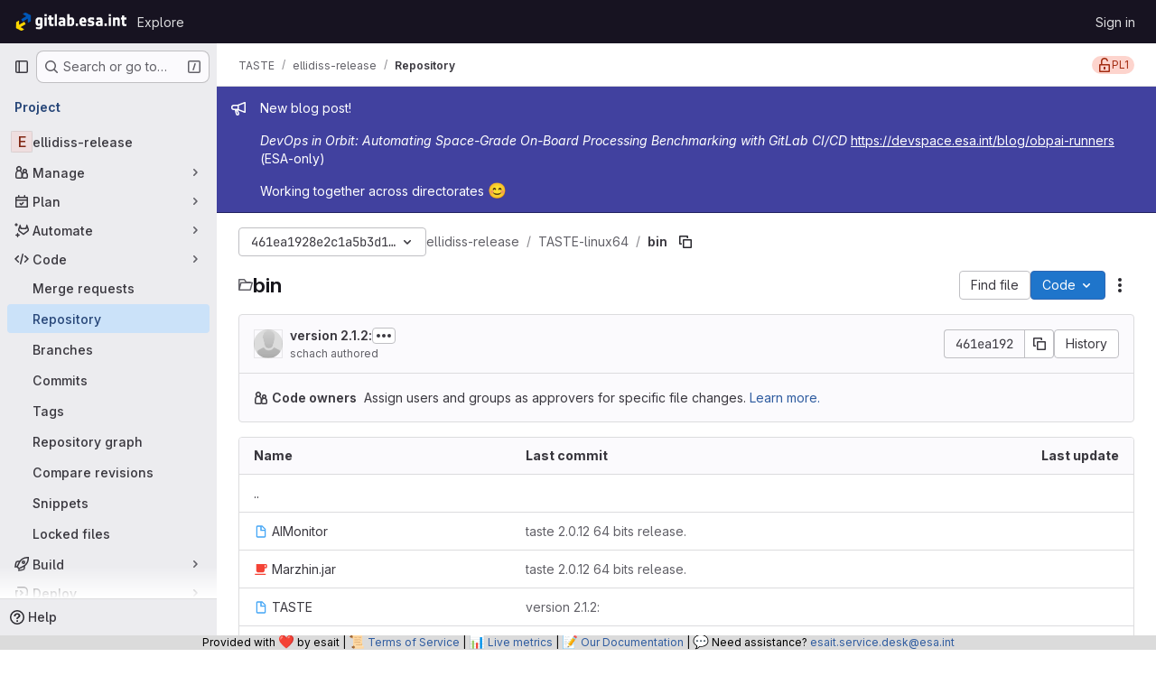

--- FILE ---
content_type: text/css; charset=utf-8
request_url: https://gitlab.esa.int/assets/tailwind-651b141a530868d7418289aaa82e84407f87b69017ea240d96c07f10efa8cbdf.css
body_size: 18536
content:
/* stylelint-disable scss/at-rule-no-unknown */


*, ::before, ::after {
  --tw-border-spacing-x: 0;
  --tw-border-spacing-y: 0;
  --tw-translate-x: 0;
  --tw-translate-y: 0;
  --tw-rotate: 0;
  --tw-skew-x: 0;
  --tw-skew-y: 0;
  --tw-scale-x: 1;
  --tw-scale-y: 1;
  --tw-pan-x:  ;
  --tw-pan-y:  ;
  --tw-pinch-zoom:  ;
  --tw-scroll-snap-strictness: proximity;
  --tw-gradient-from-position:  ;
  --tw-gradient-via-position:  ;
  --tw-gradient-to-position:  ;
  --tw-ordinal:  ;
  --tw-slashed-zero:  ;
  --tw-numeric-figure:  ;
  --tw-numeric-spacing:  ;
  --tw-numeric-fraction:  ;
  --tw-ring-offset-shadow: 0 0 #0000;
  --tw-ring-shadow: 0 0 #0000;
  --tw-shadow: 0 0 #0000;
  --tw-shadow-colored: 0 0 #0000;
  --tw-blur:  ;
  --tw-brightness:  ;
  --tw-contrast:  ;
  --tw-grayscale:  ;
  --tw-hue-rotate:  ;
  --tw-invert:  ;
  --tw-saturate:  ;
  --tw-sepia:  ;
  --tw-drop-shadow:  ;
  --tw-backdrop-blur:  ;
  --tw-backdrop-brightness:  ;
  --tw-backdrop-contrast:  ;
  --tw-backdrop-grayscale:  ;
  --tw-backdrop-hue-rotate:  ;
  --tw-backdrop-invert:  ;
  --tw-backdrop-opacity:  ;
  --tw-backdrop-saturate:  ;
  --tw-backdrop-sepia:  ;
}

::backdrop {
  --tw-border-spacing-x: 0;
  --tw-border-spacing-y: 0;
  --tw-translate-x: 0;
  --tw-translate-y: 0;
  --tw-rotate: 0;
  --tw-skew-x: 0;
  --tw-skew-y: 0;
  --tw-scale-x: 1;
  --tw-scale-y: 1;
  --tw-pan-x:  ;
  --tw-pan-y:  ;
  --tw-pinch-zoom:  ;
  --tw-scroll-snap-strictness: proximity;
  --tw-gradient-from-position:  ;
  --tw-gradient-via-position:  ;
  --tw-gradient-to-position:  ;
  --tw-ordinal:  ;
  --tw-slashed-zero:  ;
  --tw-numeric-figure:  ;
  --tw-numeric-spacing:  ;
  --tw-numeric-fraction:  ;
  --tw-ring-offset-shadow: 0 0 #0000;
  --tw-ring-shadow: 0 0 #0000;
  --tw-shadow: 0 0 #0000;
  --tw-shadow-colored: 0 0 #0000;
  --tw-blur:  ;
  --tw-brightness:  ;
  --tw-contrast:  ;
  --tw-grayscale:  ;
  --tw-hue-rotate:  ;
  --tw-invert:  ;
  --tw-saturate:  ;
  --tw-sepia:  ;
  --tw-drop-shadow:  ;
  --tw-backdrop-blur:  ;
  --tw-backdrop-brightness:  ;
  --tw-backdrop-contrast:  ;
  --tw-backdrop-grayscale:  ;
  --tw-backdrop-hue-rotate:  ;
  --tw-backdrop-invert:  ;
  --tw-backdrop-opacity:  ;
  --tw-backdrop-saturate:  ;
  --tw-backdrop-sepia:  ;
}

.gl-animate-skeleton-loader {
  overflow: hidden;
  max-width: 32rem;
  background-size: 32rem 100%;
  background-position: -32rem 0;
  background-color: var(--gl-skeleton-loader-background-color);
  background-image: linear-gradient(to right, var(--gl-skeleton-loader-background-color) 0, var(--gl-skeleton-loader-shimmer-color) 23%, var(--gl-skeleton-loader-shimmer-color) 27%, var(--gl-skeleton-loader-background-color) 50%);
  background-repeat: no-repeat;
}

@media (prefers-reduced-motion: no-preference) {
  .gl-animate-skeleton-loader {
    animation: gl-keyframes-skeleton-loader 2.5s linear;
    animation-delay: inherit;
    animation-iteration-count: 3;
  }
}

@keyframes gl-keyframes-skeleton-loader {
  0% {
    background-position-x: -32rem;
  }

  100% {
    background-position-x: 32rem;
  }
}

.\!gl-border {
  border-style: solid !important;
  border-color: var(--gl-border-color-default) !important;
}

.gl-border {
  border-style: solid;
  border-color: var(--gl-border-color-default);
}

.\!gl-border-t {
  border-top-style: solid !important;
  border-top-color: var(--gl-border-color-default) !important;
}

.gl-border-t {
  border-top-style: solid;
  border-top-color: var(--gl-border-color-default);
}

.\!gl-border-r {
  border-right-style: solid !important;
  border-right-color: var(--gl-border-color-default) !important;
}

.gl-border-r {
  border-right-style: solid;
  border-right-color: var(--gl-border-color-default);
}

.\!gl-border-b {
  border-bottom-style: solid !important;
  border-bottom-color: var(--gl-border-color-default) !important;
}

.gl-border-b {
  border-bottom-style: solid;
  border-bottom-color: var(--gl-border-color-default);
}

.\!gl-border-l {
  border-left-style: solid !important;
  border-left-color: var(--gl-border-color-default) !important;
}

.gl-border-l {
  border-left-style: solid;
  border-left-color: var(--gl-border-color-default);
}

.gl-str-truncated {
  display: inline-block;
  overflow: hidden;
  text-overflow: ellipsis;
  vertical-align: top;
  white-space: nowrap;
  max-width: 82%;
}

.gl-no-spin[type="number"]::-webkit-outer-spin-button {
  -webkit-appearance: none;
  margin: 0;
}

.gl-no-spin[type="number"]::-webkit-inner-spin-button {
  -webkit-appearance: none;
  margin: 0;
}

.gl-no-spin[type="number"] {
  -moz-appearance: textfield;
}

.gl-heading-6 {
  font-weight: 600;
  margin-top: 0;
  font-size: 0.8125rem;
  letter-spacing: inherit;
  line-height: 1.25;
  margin-bottom: 1rem;
  color: var(--gl-text-color-heading);
}

.\!gl-heading-5 {
  font-weight: 600 !important;
  margin-top: 0 !important;
  font-size: 0.875rem !important;
  letter-spacing: inherit !important;
  line-height: 1.25 !important;
  margin-bottom: 1rem !important;
  color: var(--gl-text-color-heading) !important;
}

.gl-heading-5 {
  font-weight: 600;
  margin-top: 0;
  font-size: 0.875rem;
  letter-spacing: inherit;
  line-height: 1.25;
  margin-bottom: 1rem;
  color: var(--gl-text-color-heading);
}

.gl-heading-4 {
  font-weight: 600;
  margin-top: 0;
  font-size: 1rem;
  letter-spacing: inherit;
  line-height: 1.25;
  margin-bottom: 1rem;
  color: var(--gl-text-color-heading);
}

.gl-heading-3 {
  font-weight: 600;
  margin-top: 0;
  font-size: clamp(1.125rem, 0.9027777778rem + 0.462962963vw, 1.25rem);
  letter-spacing: inherit;
  line-height: 1.25;
  margin-bottom: 1rem;
  color: var(--gl-text-color-heading);
}

.gl-heading-3-fixed {
  font-weight: 600;
  margin-top: 0;
  font-size: 1.125rem;
  letter-spacing: inherit;
  line-height: 1.25;
  margin-bottom: 1rem;
  color: var(--gl-text-color-heading);
}

.gl-heading-2 {
  font-weight: 600;
  margin-top: 0;
  font-size: clamp(1.3125rem, 0.8680555556rem + 0.9259259259vw, 1.5625rem);
  letter-spacing: -0.01em;
  line-height: 1.25;
  margin-bottom: 1rem;
  color: var(--gl-text-color-heading);
}

.gl-heading-1 {
  font-weight: 600;
  margin-top: 0;
  font-size: clamp(1.5rem, 0.8333333333rem + 1.3888888889vw, 1.875rem);
  letter-spacing: -0.01em;
  line-height: 1.25;
  margin-bottom: 1rem;
  color: var(--gl-text-color-heading);
}

.gl-heading-display {
  font-weight: 600;
  margin-top: 0;
  font-size: clamp(1.75rem, 0.8611111111rem + 1.8518518519vw, 2.25rem);
  letter-spacing: -0.01em;
  line-height: 1.125;
  margin-bottom: 1.5rem;
  color: var(--gl-text-color-heading);
}

.gl-heading-scale-400 {
  font-weight: 600;
  margin-top: 0;
  font-size: 1rem;
  letter-spacing: inherit;
  line-height: 1.25;
  color: var(--gl-text-color-heading);
}

.gl-heading-scale-500 {
  font-weight: 600;
  margin-top: 0;
  font-size: clamp(1.125rem, 0.9027777778rem + 0.462962963vw, 1.25rem);
  letter-spacing: inherit;
  line-height: 1.25;
  color: var(--gl-text-color-heading);
}

.gl-sr-only {
  position: absolute;
  width: 1px;
  height: 1px;
  padding: 0;
  margin: -1px;
  overflow: hidden;
  clip: rect(0, 0, 0, 0);
  white-space: nowrap;
  border-width: 0;
}

.gl-pointer-events-none {
  pointer-events: none;
}

.gl-pointer-events-auto {
  pointer-events: auto;
}

.gl-invisible {
  visibility: hidden;
}

.gl-collapse {
  visibility: collapse;
}

.\!gl-static {
  position: static !important;
}

.gl-static {
  position: static;
}

.\!gl-fixed {
  position: fixed !important;
}

.gl-fixed {
  position: fixed;
}

.\!gl-absolute {
  position: absolute !important;
}

.gl-absolute {
  position: absolute;
}

.\!gl-relative {
  position: relative !important;
}

.gl-relative {
  position: relative;
}

.gl-sticky {
  position: sticky;
}

.gl-inset-0 {
  inset: var(--gl-spacing-scale-0, 0);
}

.gl--inset-y-3 {
  top: calc(var(--gl-spacing-scale-3, 0.5rem) * -1);
  bottom: calc(var(--gl-spacing-scale-3, 0.5rem) * -1);
}

.\!gl-bottom-8 {
  bottom: var(--gl-spacing-scale-8, 2.5rem) !important;
}

.\!gl-left-3 {
  left: var(--gl-spacing-scale-3, 0.5rem) !important;
}

.\!gl-left-6 {
  left: var(--gl-spacing-scale-6, 1.5rem) !important;
}

.\!gl-left-auto {
  left: auto !important;
}

.-gl-bottom-1 {
  bottom: calc(var(--gl-spacing-scale-1, 0.125rem) * -1);
}

.-gl-bottom-2 {
  bottom: calc(var(--gl-spacing-scale-2, 0.25rem) * -1);
}

.-gl-left-2 {
  left: calc(var(--gl-spacing-scale-2, 0.25rem) * -1);
}

.-gl-right-1 {
  right: calc(var(--gl-spacing-scale-1, 0.125rem) * -1);
}

.-gl-top-1 {
  top: calc(var(--gl-spacing-scale-1, 0.125rem) * -1);
}

.-gl-top-5 {
  top: calc(var(--gl-spacing-scale-5, 1rem) * -1);
}

.gl-bottom-0 {
  bottom: var(--gl-spacing-scale-0, 0);
}

.gl-bottom-1 {
  bottom: var(--gl-spacing-scale-1, 0.125rem);
}

.gl-bottom-2 {
  bottom: var(--gl-spacing-scale-2, 0.25rem);
}

.gl-bottom-5 {
  bottom: var(--gl-spacing-scale-5, 1rem);
}

.gl-bottom-6 {
  bottom: var(--gl-spacing-scale-6, 1.5rem);
}

.gl-bottom-8 {
  bottom: var(--gl-spacing-scale-8, 2.5rem);
}

.gl-bottom-\[-25px\] {
  bottom: -25px;
}

.gl-left-0 {
  left: var(--gl-spacing-scale-0, 0);
}

.gl-left-1\/2 {
  left: 50%;
}

.gl-left-2\/4 {
  left: 50%;
}

.gl-left-3 {
  left: var(--gl-spacing-scale-3, 0.5rem);
}

.gl-left-4 {
  left: var(--gl-spacing-scale-4, 0.75rem);
}

.gl-left-5 {
  left: var(--gl-spacing-scale-5, 1rem);
}

.gl-left-6 {
  left: var(--gl-spacing-scale-6, 1.5rem);
}

.gl-left-7 {
  left: var(--gl-spacing-scale-7, 2rem);
}

.gl-left-auto {
  left: auto;
}

.gl-right-0 {
  right: var(--gl-spacing-scale-0, 0);
}

.gl-right-1\/2 {
  right: 50%;
}

.gl-right-2 {
  right: var(--gl-spacing-scale-2, 0.25rem);
}

.gl-right-3 {
  right: var(--gl-spacing-scale-3, 0.5rem);
}

.gl-right-4 {
  right: var(--gl-spacing-scale-4, 0.75rem);
}

.gl-right-5 {
  right: var(--gl-spacing-scale-5, 1rem);
}

.gl-right-7 {
  right: var(--gl-spacing-scale-7, 2rem);
}

.gl-right-8 {
  right: var(--gl-spacing-scale-8, 2.5rem);
}

.gl-right-px {
  right: var(--gl-spacing-scale-px, 1px);
}

.gl-top-0 {
  top: var(--gl-spacing-scale-0, 0);
}

.gl-top-1 {
  top: var(--gl-spacing-scale-1, 0.125rem);
}

.gl-top-1\/2 {
  top: 50%;
}

.gl-top-10 {
  top: var(--gl-spacing-scale-10, 3.5rem);
}

.gl-top-2 {
  top: var(--gl-spacing-scale-2, 0.25rem);
}

.gl-top-2\/4 {
  top: 50%;
}

.gl-top-3 {
  top: var(--gl-spacing-scale-3, 0.5rem);
}

.gl-top-4 {
  top: var(--gl-spacing-scale-4, 0.75rem);
}

.gl-top-5 {
  top: var(--gl-spacing-scale-5, 1rem);
}

.gl-top-6 {
  top: var(--gl-spacing-scale-6, 1.5rem);
}

.gl-top-7 {
  top: var(--gl-spacing-scale-7, 2rem);
}

.gl-top-8 {
  top: var(--gl-spacing-scale-8, 2.5rem);
}

.gl-top-9 {
  top: var(--gl-spacing-scale-9, 3rem);
}

.gl-top-\[-2px\] {
  top: -2px;
}

.gl-top-full {
  top: 100%;
}

.gl-isolate {
  isolation: isolate;
}

.gl-isolation-auto {
  isolation: auto;
}

.\!gl-z-1 {
  z-index: 1 !important;
}

.\!gl-z-9999 {
  z-index: 9999 !important;
}

.-gl-z-1 {
  z-index: -1;
}

.gl-z-0 {
  z-index: 0;
}

.gl-z-1 {
  z-index: 1;
}

.gl-z-2 {
  z-index: 2;
}

.gl-z-200 {
  z-index: 200;
}

.gl-z-3 {
  z-index: 3;
}

.gl-z-4 {
  z-index: 4;
}

.gl-z-9999 {
  z-index: 9999;
}

.gl-z-\[999\] {
  z-index: 999;
}

.-gl-order-1 {
  order: -1;
}

.gl-col-span-12 {
  grid-column: span 12 / span 12;
}

.gl-col-span-2 {
  grid-column: span 2 / span 2;
}

.gl-col-span-3 {
  grid-column: span 3 / span 3;
}

.gl-col-span-5 {
  grid-column: span 5 / span 5;
}

.gl-col-span-6 {
  grid-column: span 6 / span 6;
}

.gl-col-span-full {
  grid-column: 1 / -1;
}

.gl-col-start-1 {
  grid-column-start: 1;
}

.gl-col-start-2 {
  grid-column-start: 2;
}

.gl-col-start-3 {
  grid-column-start: 3;
}

.gl-row-start-1 {
  grid-row-start: 1;
}

.gl-row-start-2 {
  grid-row-start: 2;
}

.gl-row-start-3 {
  grid-row-start: 3;
}

.gl-row-start-4 {
  grid-row-start: 4;
}

.\!gl-float-right {
  float: right !important;
}

.gl-float-right {
  float: right;
}

.\!gl-float-left {
  float: left !important;
}

.gl-float-left {
  float: left;
}

.\!gl-m-0 {
  margin: var(--gl-spacing-scale-0, 0) !important;
}

.\!gl-m-3 {
  margin: var(--gl-spacing-scale-3, 0.5rem) !important;
}

.-gl-m-2 {
  margin: calc(var(--gl-spacing-scale-2, 0.25rem) * -1);
}

.-gl-m-3 {
  margin: calc(var(--gl-spacing-scale-3, 0.5rem) * -1);
}

.gl-m-0 {
  margin: var(--gl-spacing-scale-0, 0);
}

.gl-m-1 {
  margin: var(--gl-spacing-scale-1, 0.125rem);
}

.gl-m-2 {
  margin: var(--gl-spacing-scale-2, 0.25rem);
}

.gl-m-3 {
  margin: var(--gl-spacing-scale-3, 0.5rem);
}

.gl-m-4 {
  margin: var(--gl-spacing-scale-4, 0.75rem);
}

.gl-m-5 {
  margin: var(--gl-spacing-scale-5, 1rem);
}

.gl-m-7 {
  margin: var(--gl-spacing-scale-7, 2rem);
}

.gl-m-auto {
  margin: auto;
}

.\!-gl-mx-2 {
  margin-left: calc(var(--gl-spacing-scale-2, 0.25rem) * -1) !important;
  margin-right: calc(var(--gl-spacing-scale-2, 0.25rem) * -1) !important;
}

.\!-gl-mx-3 {
  margin-left: calc(var(--gl-spacing-scale-3, 0.5rem) * -1) !important;
  margin-right: calc(var(--gl-spacing-scale-3, 0.5rem) * -1) !important;
}

.\!-gl-my-2 {
  margin-top: calc(var(--gl-spacing-scale-2, 0.25rem) * -1) !important;
  margin-bottom: calc(var(--gl-spacing-scale-2, 0.25rem) * -1) !important;
}

.\!-gl-my-3 {
  margin-top: calc(var(--gl-spacing-scale-3, 0.5rem) * -1) !important;
  margin-bottom: calc(var(--gl-spacing-scale-3, 0.5rem) * -1) !important;
}

.\!gl-mx-0 {
  margin-left: var(--gl-spacing-scale-0, 0) !important;
  margin-right: var(--gl-spacing-scale-0, 0) !important;
}

.\!gl-mx-2 {
  margin-left: var(--gl-spacing-scale-2, 0.25rem) !important;
  margin-right: var(--gl-spacing-scale-2, 0.25rem) !important;
}

.\!gl-mx-3 {
  margin-left: var(--gl-spacing-scale-3, 0.5rem) !important;
  margin-right: var(--gl-spacing-scale-3, 0.5rem) !important;
}

.\!gl-mx-4 {
  margin-left: var(--gl-spacing-scale-4, 0.75rem) !important;
  margin-right: var(--gl-spacing-scale-4, 0.75rem) !important;
}

.\!gl-mx-auto {
  margin-left: auto !important;
  margin-right: auto !important;
}

.\!gl-my-0 {
  margin-top: var(--gl-spacing-scale-0, 0) !important;
  margin-bottom: var(--gl-spacing-scale-0, 0) !important;
}

.\!gl-my-2 {
  margin-top: var(--gl-spacing-scale-2, 0.25rem) !important;
  margin-bottom: var(--gl-spacing-scale-2, 0.25rem) !important;
}

.\!gl-my-3 {
  margin-top: var(--gl-spacing-scale-3, 0.5rem) !important;
  margin-bottom: var(--gl-spacing-scale-3, 0.5rem) !important;
}

.\!gl-my-4 {
  margin-top: var(--gl-spacing-scale-4, 0.75rem) !important;
  margin-bottom: var(--gl-spacing-scale-4, 0.75rem) !important;
}

.\!gl-my-5 {
  margin-top: var(--gl-spacing-scale-5, 1rem) !important;
  margin-bottom: var(--gl-spacing-scale-5, 1rem) !important;
}

.-gl-mx-1 {
  margin-left: calc(var(--gl-spacing-scale-1, 0.125rem) * -1);
  margin-right: calc(var(--gl-spacing-scale-1, 0.125rem) * -1);
}

.-gl-mx-2 {
  margin-left: calc(var(--gl-spacing-scale-2, 0.25rem) * -1);
  margin-right: calc(var(--gl-spacing-scale-2, 0.25rem) * -1);
}

.-gl-mx-3 {
  margin-left: calc(var(--gl-spacing-scale-3, 0.5rem) * -1);
  margin-right: calc(var(--gl-spacing-scale-3, 0.5rem) * -1);
}

.-gl-mx-4 {
  margin-left: calc(var(--gl-spacing-scale-4, 0.75rem) * -1);
  margin-right: calc(var(--gl-spacing-scale-4, 0.75rem) * -1);
}

.-gl-mx-5 {
  margin-left: calc(var(--gl-spacing-scale-5, 1rem) * -1);
  margin-right: calc(var(--gl-spacing-scale-5, 1rem) * -1);
}

.-gl-my-1 {
  margin-top: calc(var(--gl-spacing-scale-1, 0.125rem) * -1);
  margin-bottom: calc(var(--gl-spacing-scale-1, 0.125rem) * -1);
}

.-gl-my-2 {
  margin-top: calc(var(--gl-spacing-scale-2, 0.25rem) * -1);
  margin-bottom: calc(var(--gl-spacing-scale-2, 0.25rem) * -1);
}

.-gl-my-3 {
  margin-top: calc(var(--gl-spacing-scale-3, 0.5rem) * -1);
  margin-bottom: calc(var(--gl-spacing-scale-3, 0.5rem) * -1);
}

.gl-mx-0 {
  margin-left: var(--gl-spacing-scale-0, 0);
  margin-right: var(--gl-spacing-scale-0, 0);
}

.gl-mx-1 {
  margin-left: var(--gl-spacing-scale-1, 0.125rem);
  margin-right: var(--gl-spacing-scale-1, 0.125rem);
}

.gl-mx-2 {
  margin-left: var(--gl-spacing-scale-2, 0.25rem);
  margin-right: var(--gl-spacing-scale-2, 0.25rem);
}

.gl-mx-3 {
  margin-left: var(--gl-spacing-scale-3, 0.5rem);
  margin-right: var(--gl-spacing-scale-3, 0.5rem);
}

.gl-mx-4 {
  margin-left: var(--gl-spacing-scale-4, 0.75rem);
  margin-right: var(--gl-spacing-scale-4, 0.75rem);
}

.gl-mx-5 {
  margin-left: var(--gl-spacing-scale-5, 1rem);
  margin-right: var(--gl-spacing-scale-5, 1rem);
}

.gl-mx-6 {
  margin-left: var(--gl-spacing-scale-6, 1.5rem);
  margin-right: var(--gl-spacing-scale-6, 1.5rem);
}

.gl-mx-7 {
  margin-left: var(--gl-spacing-scale-7, 2rem);
  margin-right: var(--gl-spacing-scale-7, 2rem);
}

.gl-mx-auto {
  margin-left: auto;
  margin-right: auto;
}

.gl-my-0 {
  margin-top: var(--gl-spacing-scale-0, 0);
  margin-bottom: var(--gl-spacing-scale-0, 0);
}

.gl-my-1 {
  margin-top: var(--gl-spacing-scale-1, 0.125rem);
  margin-bottom: var(--gl-spacing-scale-1, 0.125rem);
}

.gl-my-12 {
  margin-top: var(--gl-spacing-scale-12, 5rem);
  margin-bottom: var(--gl-spacing-scale-12, 5rem);
}

.gl-my-2 {
  margin-top: var(--gl-spacing-scale-2, 0.25rem);
  margin-bottom: var(--gl-spacing-scale-2, 0.25rem);
}

.gl-my-3 {
  margin-top: var(--gl-spacing-scale-3, 0.5rem);
  margin-bottom: var(--gl-spacing-scale-3, 0.5rem);
}

.gl-my-4 {
  margin-top: var(--gl-spacing-scale-4, 0.75rem);
  margin-bottom: var(--gl-spacing-scale-4, 0.75rem);
}

.gl-my-5 {
  margin-top: var(--gl-spacing-scale-5, 1rem);
  margin-bottom: var(--gl-spacing-scale-5, 1rem);
}

.gl-my-6 {
  margin-top: var(--gl-spacing-scale-6, 1.5rem);
  margin-bottom: var(--gl-spacing-scale-6, 1.5rem);
}

.gl-my-7 {
  margin-top: var(--gl-spacing-scale-7, 2rem);
  margin-bottom: var(--gl-spacing-scale-7, 2rem);
}

.gl-my-8 {
  margin-top: var(--gl-spacing-scale-8, 2.5rem);
  margin-bottom: var(--gl-spacing-scale-8, 2.5rem);
}

.gl-my-\[6px\] {
  margin-top: 6px;
  margin-bottom: 6px;
}

.gl-my-auto {
  margin-top: auto;
  margin-bottom: auto;
}

.\!-gl-mb-2 {
  margin-bottom: calc(var(--gl-spacing-scale-2, 0.25rem) * -1) !important;
}

.\!-gl-ml-4 {
  margin-left: calc(var(--gl-spacing-scale-4, 0.75rem) * -1) !important;
}

.\!-gl-mr-4 {
  margin-right: calc(var(--gl-spacing-scale-4, 0.75rem) * -1) !important;
}

.\!-gl-mt-2 {
  margin-top: calc(var(--gl-spacing-scale-2, 0.25rem) * -1) !important;
}

.\!-gl-mt-3 {
  margin-top: calc(var(--gl-spacing-scale-3, 0.5rem) * -1) !important;
}

.\!-gl-mt-4 {
  margin-top: calc(var(--gl-spacing-scale-4, 0.75rem) * -1) !important;
}

.\!gl-mb-0 {
  margin-bottom: var(--gl-spacing-scale-0, 0) !important;
}

.\!gl-mb-1 {
  margin-bottom: var(--gl-spacing-scale-1, 0.125rem) !important;
}

.\!gl-mb-2 {
  margin-bottom: var(--gl-spacing-scale-2, 0.25rem) !important;
}

.\!gl-mb-3 {
  margin-bottom: var(--gl-spacing-scale-3, 0.5rem) !important;
}

.\!gl-mb-4 {
  margin-bottom: var(--gl-spacing-scale-4, 0.75rem) !important;
}

.\!gl-mb-5 {
  margin-bottom: var(--gl-spacing-scale-5, 1rem) !important;
}

.\!gl-mb-6 {
  margin-bottom: var(--gl-spacing-scale-6, 1.5rem) !important;
}

.\!gl-ml-0 {
  margin-left: var(--gl-spacing-scale-0, 0) !important;
}

.\!gl-ml-2 {
  margin-left: var(--gl-spacing-scale-2, 0.25rem) !important;
}

.\!gl-ml-3 {
  margin-left: var(--gl-spacing-scale-3, 0.5rem) !important;
}

.\!gl-ml-5 {
  margin-left: var(--gl-spacing-scale-5, 1rem) !important;
}

.\!gl-ml-6 {
  margin-left: var(--gl-spacing-scale-6, 1.5rem) !important;
}

.\!gl-ml-auto {
  margin-left: auto !important;
}

.\!gl-mr-0 {
  margin-right: var(--gl-spacing-scale-0, 0) !important;
}

.\!gl-mr-2 {
  margin-right: var(--gl-spacing-scale-2, 0.25rem) !important;
}

.\!gl-mr-3 {
  margin-right: var(--gl-spacing-scale-3, 0.5rem) !important;
}

.\!gl-mr-4 {
  margin-right: var(--gl-spacing-scale-4, 0.75rem) !important;
}

.\!gl-mt-0 {
  margin-top: var(--gl-spacing-scale-0, 0) !important;
}

.\!gl-mt-1 {
  margin-top: var(--gl-spacing-scale-1, 0.125rem) !important;
}

.\!gl-mt-2 {
  margin-top: var(--gl-spacing-scale-2, 0.25rem) !important;
}

.\!gl-mt-3 {
  margin-top: var(--gl-spacing-scale-3, 0.5rem) !important;
}

.\!gl-mt-4 {
  margin-top: var(--gl-spacing-scale-4, 0.75rem) !important;
}

.\!gl-mt-5 {
  margin-top: var(--gl-spacing-scale-5, 1rem) !important;
}

.\!gl-mt-6 {
  margin-top: var(--gl-spacing-scale-6, 1.5rem) !important;
}

.-gl-mb-1 {
  margin-bottom: calc(var(--gl-spacing-scale-1, 0.125rem) * -1);
}

.-gl-mb-10 {
  margin-bottom: calc(var(--gl-spacing-scale-10, 3.5rem) * -1);
}

.-gl-mb-2 {
  margin-bottom: calc(var(--gl-spacing-scale-2, 0.25rem) * -1);
}

.-gl-mb-3 {
  margin-bottom: calc(var(--gl-spacing-scale-3, 0.5rem) * -1);
}

.-gl-mb-4 {
  margin-bottom: calc(var(--gl-spacing-scale-4, 0.75rem) * -1);
}

.-gl-mb-5 {
  margin-bottom: calc(var(--gl-spacing-scale-5, 1rem) * -1);
}

.-gl-mb-8 {
  margin-bottom: calc(var(--gl-spacing-scale-8, 2.5rem) * -1);
}

.-gl-ml-1 {
  margin-left: calc(var(--gl-spacing-scale-1, 0.125rem) * -1);
}

.-gl-ml-2 {
  margin-left: calc(var(--gl-spacing-scale-2, 0.25rem) * -1);
}

.-gl-ml-3 {
  margin-left: calc(var(--gl-spacing-scale-3, 0.5rem) * -1);
}

.-gl-ml-4 {
  margin-left: calc(var(--gl-spacing-scale-4, 0.75rem) * -1);
}

.-gl-ml-6 {
  margin-left: calc(var(--gl-spacing-scale-6, 1.5rem) * -1);
}

.-gl-ml-9 {
  margin-left: calc(var(--gl-spacing-scale-9, 3rem) * -1);
}

.-gl-ml-\[1px\] {
  margin-left: -1px;
}

.-gl-mr-1 {
  margin-right: calc(var(--gl-spacing-scale-1, 0.125rem) * -1);
}

.-gl-mr-2 {
  margin-right: calc(var(--gl-spacing-scale-2, 0.25rem) * -1);
}

.-gl-mr-3 {
  margin-right: calc(var(--gl-spacing-scale-3, 0.5rem) * -1);
}

.-gl-mr-4 {
  margin-right: calc(var(--gl-spacing-scale-4, 0.75rem) * -1);
}

.-gl-mr-5 {
  margin-right: calc(var(--gl-spacing-scale-5, 1rem) * -1);
}

.-gl-mt-1 {
  margin-top: calc(var(--gl-spacing-scale-1, 0.125rem) * -1);
}

.-gl-mt-2 {
  margin-top: calc(var(--gl-spacing-scale-2, 0.25rem) * -1);
}

.-gl-mt-3 {
  margin-top: calc(var(--gl-spacing-scale-3, 0.5rem) * -1);
}

.-gl-mt-4 {
  margin-top: calc(var(--gl-spacing-scale-4, 0.75rem) * -1);
}

.-gl-mt-5 {
  margin-top: calc(var(--gl-spacing-scale-5, 1rem) * -1);
}

.-gl-mt-6 {
  margin-top: calc(var(--gl-spacing-scale-6, 1.5rem) * -1);
}

.gl-mb-0 {
  margin-bottom: var(--gl-spacing-scale-0, 0);
}

.gl-mb-1 {
  margin-bottom: var(--gl-spacing-scale-1, 0.125rem);
}

.gl-mb-2 {
  margin-bottom: var(--gl-spacing-scale-2, 0.25rem);
}

.gl-mb-3 {
  margin-bottom: var(--gl-spacing-scale-3, 0.5rem);
}

.gl-mb-4 {
  margin-bottom: var(--gl-spacing-scale-4, 0.75rem);
}

.gl-mb-5 {
  margin-bottom: var(--gl-spacing-scale-5, 1rem);
}

.gl-mb-6 {
  margin-bottom: var(--gl-spacing-scale-6, 1.5rem);
}

.gl-mb-7 {
  margin-bottom: var(--gl-spacing-scale-7, 2rem);
}

.gl-mb-8 {
  margin-bottom: var(--gl-spacing-scale-8, 2.5rem);
}

.gl-mb-9 {
  margin-bottom: var(--gl-spacing-scale-9, 3rem);
}

.gl-mb-\[-1px\] {
  margin-bottom: -1px;
}

.gl-mb-auto {
  margin-bottom: auto;
}

.gl-mb-px {
  margin-bottom: var(--gl-spacing-scale-px, 1px);
}

.gl-ml-0 {
  margin-left: var(--gl-spacing-scale-0, 0);
}

.gl-ml-1 {
  margin-left: var(--gl-spacing-scale-1, 0.125rem);
}

.gl-ml-11 {
  margin-left: var(--gl-spacing-scale-11, 4rem);
}

.gl-ml-2 {
  margin-left: var(--gl-spacing-scale-2, 0.25rem);
}

.gl-ml-3 {
  margin-left: var(--gl-spacing-scale-3, 0.5rem);
}

.gl-ml-4 {
  margin-left: var(--gl-spacing-scale-4, 0.75rem);
}

.gl-ml-5 {
  margin-left: var(--gl-spacing-scale-5, 1rem);
}

.gl-ml-6 {
  margin-left: var(--gl-spacing-scale-6, 1.5rem);
}

.gl-ml-7 {
  margin-left: var(--gl-spacing-scale-7, 2rem);
}

.gl-ml-8 {
  margin-left: var(--gl-spacing-scale-8, 2.5rem);
}

.gl-ml-9 {
  margin-left: var(--gl-spacing-scale-9, 3rem);
}

.gl-ml-\[0\.09375rem\] {
  margin-left: 0.09375rem;
}

.gl-ml-auto {
  margin-left: auto;
}

.gl-mr-0 {
  margin-right: var(--gl-spacing-scale-0, 0);
}

.gl-mr-1 {
  margin-right: var(--gl-spacing-scale-1, 0.125rem);
}

.gl-mr-10 {
  margin-right: var(--gl-spacing-scale-10, 3.5rem);
}

.gl-mr-2 {
  margin-right: var(--gl-spacing-scale-2, 0.25rem);
}

.gl-mr-3 {
  margin-right: var(--gl-spacing-scale-3, 0.5rem);
}

.gl-mr-4 {
  margin-right: var(--gl-spacing-scale-4, 0.75rem);
}

.gl-mr-5 {
  margin-right: var(--gl-spacing-scale-5, 1rem);
}

.gl-mr-6 {
  margin-right: var(--gl-spacing-scale-6, 1.5rem);
}

.gl-mr-7 {
  margin-right: var(--gl-spacing-scale-7, 2rem);
}

.gl-mr-9 {
  margin-right: var(--gl-spacing-scale-9, 3rem);
}

.gl-mr-\[-2px\] {
  margin-right: -2px;
}

.gl-mr-\[-4px\] {
  margin-right: -4px;
}

.gl-mr-auto {
  margin-right: auto;
}

.gl-mt-0 {
  margin-top: var(--gl-spacing-scale-0, 0);
}

.gl-mt-1 {
  margin-top: var(--gl-spacing-scale-1, 0.125rem);
}

.gl-mt-11 {
  margin-top: var(--gl-spacing-scale-11, 4rem);
}

.gl-mt-12 {
  margin-top: var(--gl-spacing-scale-12, 5rem);
}

.gl-mt-15 {
  margin-top: var(--gl-spacing-scale-15, 7.5rem);
}

.gl-mt-2 {
  margin-top: var(--gl-spacing-scale-2, 0.25rem);
}

.gl-mt-3 {
  margin-top: var(--gl-spacing-scale-3, 0.5rem);
}

.gl-mt-4 {
  margin-top: var(--gl-spacing-scale-4, 0.75rem);
}

.gl-mt-5 {
  margin-top: var(--gl-spacing-scale-5, 1rem);
}

.gl-mt-6 {
  margin-top: var(--gl-spacing-scale-6, 1.5rem);
}

.gl-mt-7 {
  margin-top: var(--gl-spacing-scale-7, 2rem);
}

.gl-mt-8 {
  margin-top: var(--gl-spacing-scale-8, 2.5rem);
}

.gl-mt-\[10px\] {
  margin-top: 10px;
}

.gl-mt-auto {
  margin-top: auto;
}

.gl-line-clamp-1 {
  overflow: hidden;
  display: -webkit-box;
  -webkit-box-orient: vertical;
  -webkit-line-clamp: 1;
}

.gl-line-clamp-2 {
  overflow: hidden;
  display: -webkit-box;
  -webkit-box-orient: vertical;
  -webkit-line-clamp: 2;
}

.gl-line-clamp-3 {
  overflow: hidden;
  display: -webkit-box;
  -webkit-box-orient: vertical;
  -webkit-line-clamp: 3;
}

.gl-line-clamp-6 {
  overflow: hidden;
  display: -webkit-box;
  -webkit-box-orient: vertical;
  -webkit-line-clamp: 6;
}

.\!gl-block {
  display: block !important;
}

.gl-block {
  display: block;
}

.\!gl-inline-block {
  display: inline-block !important;
}

.gl-inline-block {
  display: inline-block;
}

.\!gl-inline {
  display: inline !important;
}

.gl-inline {
  display: inline;
}

.\!gl-flex {
  display: flex !important;
}

.gl-flex {
  display: flex;
}

.\!gl-inline-flex {
  display: inline-flex !important;
}

.gl-inline-flex {
  display: inline-flex;
}

.gl-table {
  display: table;
}

.\!gl-table-cell {
  display: table-cell !important;
}

.gl-table-cell {
  display: table-cell;
}

.\!gl-table-row {
  display: table-row !important;
}

.gl-table-row {
  display: table-row;
}

.\!gl-grid {
  display: grid !important;
}

.gl-grid {
  display: grid;
}

.gl-contents {
  display: contents;
}

.\!gl-hidden {
  display: none !important;
}

.gl-hidden {
  display: none;
}

.gl-aspect-video {
  aspect-ratio: 16 / 9;
}

.gl-size-10 {
  width: var(--gl-spacing-scale-10, 3.5rem);
  height: var(--gl-spacing-scale-10, 3.5rem);
}

.\!gl-h-4 {
  height: var(--gl-spacing-scale-4, 0.75rem) !important;
}

.\!gl-h-7 {
  height: var(--gl-spacing-scale-7, 2rem) !important;
}

.\!gl-h-\[32px\] {
  height: 32px !important;
}

.\!gl-h-auto {
  height: auto !important;
}

.\!gl-h-full {
  height: 100% !important;
}

.gl-h-0 {
  height: var(--gl-spacing-scale-0, 0);
}

.gl-h-10 {
  height: var(--gl-spacing-scale-10, 3.5rem);
}

.gl-h-11 {
  height: var(--gl-spacing-scale-11, 4rem);
}

.gl-h-12 {
  height: var(--gl-spacing-scale-12, 5rem);
}

.gl-h-13 {
  height: var(--gl-spacing-scale-13, 6rem);
}

.gl-h-2 {
  height: var(--gl-spacing-scale-2, 0.25rem);
}

.gl-h-20 {
  height: var(--gl-spacing-scale-20, 10rem);
}

.gl-h-26 {
  height: var(--gl-spacing-scale-26, 13rem);
}

.gl-h-3 {
  height: var(--gl-spacing-scale-3, 0.5rem);
}

.gl-h-31 {
  height: var(--gl-spacing-scale-31, 15.5rem);
}

.gl-h-4 {
  height: var(--gl-spacing-scale-4, 0.75rem);
}

.gl-h-48 {
  height: var(--gl-spacing-scale-48, 24rem);
}

.gl-h-5 {
  height: var(--gl-spacing-scale-5, 1rem);
}

.gl-h-6 {
  height: var(--gl-spacing-scale-6, 1.5rem);
}

.gl-h-7 {
  height: var(--gl-spacing-scale-7, 2rem);
}

.gl-h-8 {
  height: var(--gl-spacing-scale-8, 2.5rem);
}

.gl-h-9 {
  height: var(--gl-spacing-scale-9, 3rem);
}

.gl-h-\[100vh\] {
  height: 100vh;
}

.gl-h-\[calc\(100\%-57px\)\] {
  height: calc(100% - 57px);
}

.gl-h-\[calc\(100vh-22rem\)\] {
  height: calc(100vh - 22rem);
}

.gl-h-\[calc\(100vh-60px-48px\)\] {
  height: calc(100vh - 60px - 48px);
}

.gl-h-auto {
  height: auto;
}

.gl-h-fit {
  height: -moz-fit-content;
  height: fit-content;
}

.gl-h-full {
  height: 100%;
}

.gl-h-max {
  height: max-content;
}

.gl-h-screen {
  height: 100vh;
}

.\!gl-max-h-fit {
  max-height: -moz-fit-content !important;
  max-height: fit-content !important;
}

.\!gl-max-h-full {
  max-height: 100% !important;
}

.gl-max-h-13 {
  max-height: var(--gl-spacing-scale-13, 6rem);
}

.gl-max-h-31 {
  max-height: var(--gl-spacing-scale-31, 15.5rem);
}

.gl-max-h-\[200px\] {
  max-height: 200px;
}

.gl-max-h-full {
  max-height: 100%;
}

.\!gl-min-h-0 {
  min-height: var(--gl-spacing-scale-0, 0) !important;
}

.\!gl-min-h-5 {
  min-height: var(--gl-spacing-scale-5, 1rem) !important;
}

.\!gl-min-h-6 {
  min-height: var(--gl-spacing-scale-6, 1.5rem) !important;
}

.\!gl-min-h-7 {
  min-height: var(--gl-spacing-scale-7, 2rem) !important;
}

.gl-min-h-0 {
  min-height: var(--gl-spacing-scale-0, 0);
}

.gl-min-h-10 {
  min-height: var(--gl-spacing-scale-10, 3.5rem);
}

.gl-min-h-4 {
  min-height: var(--gl-spacing-scale-4, 0.75rem);
}

.gl-min-h-5 {
  min-height: var(--gl-spacing-scale-5, 1rem);
}

.gl-min-h-6 {
  min-height: var(--gl-spacing-scale-6, 1.5rem);
}

.gl-min-h-7 {
  min-height: var(--gl-spacing-scale-7, 2rem);
}

.gl-min-h-8 {
  min-height: var(--gl-spacing-scale-8, 2.5rem);
}

.gl-min-h-9 {
  min-height: var(--gl-spacing-scale-9, 3rem);
}

.gl-min-h-screen {
  min-height: 100vh;
}

.\!gl-w-1\/2 {
  width: 50% !important;
}

.\!gl-w-1\/4 {
  width: 25% !important;
}

.\!gl-w-10 {
  width: var(--gl-spacing-scale-10, 3.5rem) !important;
}

.\!gl-w-11 {
  width: var(--gl-spacing-scale-11, 4rem) !important;
}

.\!gl-w-12 {
  width: var(--gl-spacing-scale-12, 5rem) !important;
}

.\!gl-w-3\/8 {
  width: 37.5% !important;
}

.\!gl-w-31 {
  width: var(--gl-spacing-scale-31, 15.5rem) !important;
}

.\!gl-w-4 {
  width: var(--gl-spacing-scale-4, 0.75rem) !important;
}

.\!gl-w-5 {
  width: var(--gl-spacing-scale-5, 1rem) !important;
}

.\!gl-w-7 {
  width: var(--gl-spacing-scale-7, 2rem) !important;
}

.\!gl-w-auto {
  width: auto !important;
}

.\!gl-w-full {
  width: 100% !important;
}

.\!gl-w-screen {
  width: 100vw !important;
}

.gl-w-0 {
  width: var(--gl-spacing-scale-0, 0);
}

.gl-w-1 {
  width: var(--gl-spacing-scale-1, 0.125rem);
}

.gl-w-1\/10 {
  width: 10%;
}

.gl-w-1\/12 {
  width: 8.333333%;
}

.gl-w-1\/2 {
  width: 50%;
}

.gl-w-1\/20 {
  width: 5%;
}

.gl-w-1\/3 {
  width: 33.333333%;
}

.gl-w-1\/4 {
  width: 25%;
}

.gl-w-1\/5 {
  width: 20%;
}

.gl-w-1\/6 {
  width: 16.666667%;
}

.gl-w-1\/8 {
  width: 12.5%;
}

.gl-w-10 {
  width: var(--gl-spacing-scale-10, 3.5rem);
}

.gl-w-10\/20 {
  width: 50%;
}

.gl-w-11 {
  width: var(--gl-spacing-scale-11, 4rem);
}

.gl-w-12 {
  width: var(--gl-spacing-scale-12, 5rem);
}

.gl-w-12\/20 {
  width: 60%;
}

.gl-w-13 {
  width: var(--gl-spacing-scale-13, 6rem);
}

.gl-w-15 {
  width: var(--gl-spacing-scale-15, 7.5rem);
}

.gl-w-17\/20 {
  width: 85%;
}

.gl-w-19\/20 {
  width: 95%;
}

.gl-w-2 {
  width: var(--gl-spacing-scale-2, 0.25rem);
}

.gl-w-2\/10 {
  width: 20%;
}

.gl-w-2\/20 {
  width: 10%;
}

.gl-w-2\/3 {
  width: 66.666667%;
}

.gl-w-2\/4 {
  width: 50%;
}

.gl-w-2\/5 {
  width: 40%;
}

.gl-w-2\/8 {
  width: 25%;
}

.gl-w-20 {
  width: var(--gl-spacing-scale-20, 10rem);
}

.gl-w-26 {
  width: var(--gl-spacing-scale-26, 13rem);
}

.gl-w-28 {
  width: var(--gl-spacing-scale-28, 14rem);
}

.gl-w-3 {
  width: var(--gl-spacing-scale-3, 0.5rem);
}

.gl-w-3\/10 {
  width: 30%;
}

.gl-w-3\/20 {
  width: 15%;
}

.gl-w-3\/4 {
  width: 75%;
}

.gl-w-3\/5 {
  width: 60%;
}

.gl-w-30 {
  width: var(--gl-spacing-scale-30, 15rem);
}

.gl-w-34 {
  width: var(--gl-spacing-scale-34, 17rem);
}

.gl-w-4 {
  width: var(--gl-spacing-scale-4, 0.75rem);
}

.gl-w-4\/10 {
  width: 40%;
}

.gl-w-4\/20 {
  width: 20%;
}

.gl-w-48 {
  width: var(--gl-spacing-scale-48, 24rem);
}

.gl-w-5 {
  width: var(--gl-spacing-scale-5, 1rem);
}

.gl-w-5\/20 {
  width: 25%;
}

.gl-w-6 {
  width: var(--gl-spacing-scale-6, 1.5rem);
}

.gl-w-6\/10 {
  width: 60%;
}

.gl-w-6\/20 {
  width: 30%;
}

.gl-w-7 {
  width: var(--gl-spacing-scale-7, 2rem);
}

.gl-w-7\/10 {
  width: 70%;
}

.gl-w-7\/20 {
  width: 35%;
}

.gl-w-75 {
  width: var(--gl-spacing-scale-75, 37.5rem);
}

.gl-w-8 {
  width: var(--gl-spacing-scale-8, 2.5rem);
}

.gl-w-8\/20 {
  width: 40%;
}

.gl-w-88 {
  width: var(--gl-spacing-scale-88, 44rem);
}

.gl-w-9 {
  width: var(--gl-spacing-scale-9, 3rem);
}

.gl-w-9\/10 {
  width: 90%;
}

.gl-w-9\/12 {
  width: 75%;
}

.gl-w-\[400px\] {
  width: 400px;
}

.gl-w-\[6\.5rem\] {
  width: 6.5rem;
}

.gl-w-auto {
  width: auto;
}

.gl-w-fit {
  width: -moz-fit-content;
  width: fit-content;
}

.gl-w-full {
  width: 100%;
}

.gl-w-max {
  width: max-content;
}

.gl-w-min {
  width: min-content;
}

.\!gl-min-w-0 {
  min-width: var(--gl-spacing-scale-0, 0) !important;
}

.\!gl-min-w-5 {
  min-width: var(--gl-spacing-scale-5, 1rem) !important;
}

.\!gl-min-w-6 {
  min-width: var(--gl-spacing-scale-6, 1.5rem) !important;
}

.\!gl-min-w-\[32px\] {
  min-width: 32px !important;
}

.\!gl-min-w-fit {
  min-width: -moz-fit-content !important;
  min-width: fit-content !important;
}

.gl-min-w-0 {
  min-width: var(--gl-spacing-scale-0, 0);
}

.gl-min-w-10 {
  min-width: var(--gl-spacing-scale-10, 3.5rem);
}

.gl-min-w-11 {
  min-width: var(--gl-spacing-scale-11, 4rem);
}

.gl-min-w-12 {
  min-width: var(--gl-spacing-scale-12, 5rem);
}

.gl-min-w-20 {
  min-width: var(--gl-spacing-scale-20, 10rem);
}

.gl-min-w-26 {
  min-width: var(--gl-spacing-scale-26, 13rem);
}

.gl-min-w-3 {
  min-width: var(--gl-spacing-scale-3, 0.5rem);
}

.gl-min-w-30 {
  min-width: var(--gl-spacing-scale-30, 15rem);
}

.gl-min-w-34 {
  min-width: var(--gl-spacing-scale-34, 17rem);
}

.gl-min-w-4 {
  min-width: var(--gl-spacing-scale-4, 0.75rem);
}

.gl-min-w-5 {
  min-width: var(--gl-spacing-scale-5, 1rem);
}

.gl-min-w-6 {
  min-width: var(--gl-spacing-scale-6, 1.5rem);
}

.gl-min-w-62 {
  min-width: var(--gl-spacing-scale-62, 31rem);
}

.gl-min-w-7 {
  min-width: var(--gl-spacing-scale-7, 2rem);
}

.gl-min-w-8 {
  min-width: var(--gl-spacing-scale-8, 2.5rem);
}

.gl-min-w-9 {
  min-width: var(--gl-spacing-scale-9, 3rem);
}

.gl-min-w-\[1px\] {
  min-width: 1px;
}

.gl-min-w-\[20em\] {
  min-width: 20em;
}

.gl-min-w-\[24vw\] {
  min-width: 24vw;
}

.gl-min-w-\[33\%\] {
  min-width: 33%;
}

.gl-min-w-\[5\.2rem\] {
  min-width: 5.2rem;
}

.gl-min-w-fit {
  min-width: -moz-fit-content;
  min-width: fit-content;
}

.gl-min-w-full {
  min-width: 100%;
}

.\!gl-max-w-20 {
  max-width: var(--gl-spacing-scale-20, 10rem) !important;
}

.\!gl-max-w-2xl {
  max-width: 42rem !important;
}

.\!gl-max-w-30 {
  max-width: var(--gl-spacing-scale-30, 15rem) !important;
}

.\!gl-max-w-full {
  max-width: 100% !important;
}

.\!gl-max-w-none {
  max-width: none !important;
}

.gl-max-w-0 {
  max-width: var(--gl-spacing-scale-0, 0);
}

.gl-max-w-1\/2 {
  max-width: 50%;
}

.gl-max-w-10 {
  max-width: var(--gl-spacing-scale-10, 3.5rem);
}

.gl-max-w-12 {
  max-width: var(--gl-spacing-scale-12, 5rem);
}

.gl-max-w-15 {
  max-width: var(--gl-spacing-scale-15, 7.5rem);
}

.gl-max-w-17\/20 {
  max-width: 85%;
}

.gl-max-w-2\/8 {
  max-width: 25%;
}

.gl-max-w-20 {
  max-width: var(--gl-spacing-scale-20, 10rem);
}

.gl-max-w-26 {
  max-width: var(--gl-spacing-scale-26, 13rem);
}

.gl-max-w-28 {
  max-width: var(--gl-spacing-scale-28, 14rem);
}

.gl-max-w-2xl {
  max-width: 42rem;
}

.gl-max-w-30 {
  max-width: var(--gl-spacing-scale-30, 15rem);
}

.gl-max-w-31 {
  max-width: var(--gl-spacing-scale-31, 15.5rem);
}

.gl-max-w-34 {
  max-width: var(--gl-spacing-scale-34, 17rem);
}

.gl-max-w-48 {
  max-width: var(--gl-spacing-scale-48, 24rem);
}

.gl-max-w-4xl {
  max-width: 56rem;
}

.gl-max-w-5\/8 {
  max-width: 62.5%;
}

.gl-max-w-5xl {
  max-width: 64rem;
}

.gl-max-w-6\/8 {
  max-width: 75%;
}

.gl-max-w-62 {
  max-width: var(--gl-spacing-scale-62, 31rem);
}

.gl-max-w-75 {
  max-width: var(--gl-spacing-scale-75, 37.5rem);
}

.gl-max-w-80 {
  max-width: var(--gl-spacing-scale-80, 40rem);
}

.gl-max-w-88 {
  max-width: var(--gl-spacing-scale-88, 44rem);
}

.gl-max-w-\[154px\] {
  max-width: 154px;
}

.gl-max-w-\[20\%\] {
  max-width: 20%;
}

.gl-max-w-\[95\%\] {
  max-width: 95%;
}

.gl-max-w-\[calc\(100\%-40px\)\] {
  max-width: calc(100% - 40px);
}

.gl-max-w-fit {
  max-width: -moz-fit-content;
  max-width: fit-content;
}

.gl-max-w-full {
  max-width: 100%;
}

.gl-max-w-lg {
  max-width: 32rem;
}

.gl-max-w-limited {
  max-width: 1006px;
}

.gl-max-w-max {
  max-width: max-content;
}

.gl-max-w-md {
  max-width: 28rem;
}

.gl-max-w-none {
  max-width: none;
}

.gl-max-w-screen {
  max-width: 100vw;
}

.gl-max-w-sm {
  max-width: 24rem;
}

.gl-max-w-xl {
  max-width: 36rem;
}

.\!gl-flex-auto {
  flex: 1 1 auto !important;
}

.\!gl-flex-none {
  flex: none !important;
}

.gl-flex-1 {
  flex: 1 1 0%;
}

.gl-flex-auto {
  flex: 1 1 auto;
}

.gl-flex-none {
  flex: none;
}

.gl-flex-shrink {
  flex-shrink: 1;
}

.gl-flex-shrink-0 {
  flex-shrink: 0;
}

.\!gl-shrink {
  flex-shrink: 1 !important;
}

.\!gl-shrink-0 {
  flex-shrink: 0 !important;
}

.gl-shrink {
  flex-shrink: 1;
}

.gl-shrink-0 {
  flex-shrink: 0;
}

.gl-flex-grow {
  flex-grow: 1;
}

.gl-flex-grow-0 {
  flex-grow: 0;
}

.gl-flex-grow-2 {
  flex-grow: 2;
}

.\!gl-grow {
  flex-grow: 1 !important;
}

.\!gl-grow-0 {
  flex-grow: 0 !important;
}

.gl-grow {
  flex-grow: 1;
}

.gl-grow-0 {
  flex-grow: 0;
}

.gl-grow-2 {
  flex-grow: 2;
}

.gl-grow-\[99\] {
  flex-grow: 99;
}

.\!gl-basis-full {
  flex-basis: 100% !important;
}

.gl-basis-0 {
  flex-basis: var(--gl-spacing-scale-0, 0);
}

.gl-basis-1\/2 {
  flex-basis: 50%;
}

.gl-basis-1\/3 {
  flex-basis: 33.333333%;
}

.gl-basis-1\/4 {
  flex-basis: 25%;
}

.gl-basis-2\/3 {
  flex-basis: 66.666667%;
}

.gl-basis-full {
  flex-basis: 100%;
}

.gl-table-fixed {
  table-layout: fixed;
}

.-gl-translate-x-1\/2 {
  --tw-translate-x: -50%;
  transform: translate(var(--tw-translate-x), var(--tw-translate-y)) rotate(var(--tw-rotate)) skewX(var(--tw-skew-x)) skewY(var(--tw-skew-y)) scaleX(var(--tw-scale-x)) scaleY(var(--tw-scale-y));
}

.-gl-translate-y-1\/2 {
  --tw-translate-y: -50%;
  transform: translate(var(--tw-translate-x), var(--tw-translate-y)) rotate(var(--tw-rotate)) skewX(var(--tw-skew-x)) skewY(var(--tw-skew-y)) scaleX(var(--tw-scale-x)) scaleY(var(--tw-scale-y));
}

.-gl-translate-y-full {
  --tw-translate-y: -100%;
  transform: translate(var(--tw-translate-x), var(--tw-translate-y)) rotate(var(--tw-rotate)) skewX(var(--tw-skew-x)) skewY(var(--tw-skew-y)) scaleX(var(--tw-scale-x)) scaleY(var(--tw-scale-y));
}

.gl-translate-x-1\/2 {
  --tw-translate-x: 50%;
  transform: translate(var(--tw-translate-x), var(--tw-translate-y)) rotate(var(--tw-rotate)) skewX(var(--tw-skew-x)) skewY(var(--tw-skew-y)) scaleX(var(--tw-scale-x)) scaleY(var(--tw-scale-y));
}

.gl-rotate-180 {
  --tw-rotate: 180deg;
  transform: translate(var(--tw-translate-x), var(--tw-translate-y)) rotate(var(--tw-rotate)) skewX(var(--tw-skew-x)) skewY(var(--tw-skew-y)) scaleX(var(--tw-scale-x)) scaleY(var(--tw-scale-y));
}

.gl-rotate-90 {
  --tw-rotate: 90deg;
  transform: translate(var(--tw-translate-x), var(--tw-translate-y)) rotate(var(--tw-rotate)) skewX(var(--tw-skew-x)) skewY(var(--tw-skew-y)) scaleX(var(--tw-scale-x)) scaleY(var(--tw-scale-y));
}

.-gl-scale-x-100 {
  --tw-scale-x: -1;
  transform: translate(var(--tw-translate-x), var(--tw-translate-y)) rotate(var(--tw-rotate)) skewX(var(--tw-skew-x)) skewY(var(--tw-skew-y)) scaleX(var(--tw-scale-x)) scaleY(var(--tw-scale-y));
}

@keyframes gl-spin {
  to {
    transform: rotate(360deg);
  }
}

.gl-animate-spin {
  animation: gl-spin 0.6s infinite linear;
}

.\!gl-cursor-default {
  cursor: default !important;
}

.\!gl-cursor-grabbing {
  cursor: grabbing !important;
}

.\!gl-cursor-help {
  cursor: help !important;
}

.\!gl-cursor-not-allowed {
  cursor: not-allowed !important;
}

.\!gl-cursor-pointer {
  cursor: pointer !important;
}

.\!gl-cursor-text {
  cursor: text !important;
}

.gl-cursor-col-resize {
  cursor: col-resize;
}

.gl-cursor-default {
  cursor: default;
}

.gl-cursor-grab {
  cursor: grab;
}

.gl-cursor-grabbing {
  cursor: grabbing;
}

.gl-cursor-help {
  cursor: help;
}

.gl-cursor-not-allowed {
  cursor: not-allowed;
}

.gl-cursor-pointer {
  cursor: pointer;
}

.gl-cursor-text {
  cursor: text;
}

.gl-select-none {
  -webkit-user-select: none;
          user-select: none;
}

.gl-list-inside {
  list-style-position: inside;
}

.\!gl-list-none {
  list-style-type: none !important;
}

.gl-list-none {
  list-style-type: none;
}

.gl-appearance-none {
  appearance: none;
}

.gl-grid-cols-1 {
  grid-template-columns: repeat(1, minmax(0, 1fr));
}

.gl-grid-cols-2 {
  grid-template-columns: repeat(2, minmax(0, 1fr));
}

.gl-grid-cols-4 {
  grid-template-columns: repeat(4, minmax(0, 1fr));
}

.gl-grid-cols-\[1fr\,1fr\] {
  grid-template-columns: 1fr 1fr;
}

.gl-grid-cols-\[1fr\] {
  grid-template-columns: 1fr;
}

.gl-grid-cols-\[1fr_auto_1fr\] {
  grid-template-columns: 1fr auto 1fr;
}

.gl-grid-cols-\[38px_1fr_auto\] {
  grid-template-columns: 38px 1fr auto;
}

.gl-grid-cols-\[auto_1fr\] {
  grid-template-columns: auto 1fr;
}

.gl-grid-cols-\[minmax\(14rem\,max-content\)\,minmax\(10rem\,max-content\)\] {
  grid-template-columns: minmax(14rem,max-content) minmax(10rem,max-content);
}

.gl-grid-cols-\[minmax\(200px\,1fr\)\,minmax\(250px\,40\%\)\,repeat\(2\,minmax\(110px\,1fr\)\)\,minmax\(200px\,1fr\)\] {
  grid-template-columns: minmax(200px,1fr) minmax(250px,40%) repeat(2,minmax(110px,1fr)) minmax(200px,1fr);
}

.gl-grid-cols-\[repeat\(2\,1fr\)\,150px\,250px\] {
  grid-template-columns: repeat(2,1fr) 150px 250px;
}

.gl-grid-cols-\[repeat\(2\,1fr\)\,200px\,150px\] {
  grid-template-columns: repeat(2,1fr) 200px 150px;
}

.gl-grid-cols-\[repeat\(2\,1fr\)\,200px\,200px\] {
  grid-template-columns: repeat(2,1fr) 200px 200px;
}

.gl-grid-cols-\[repeat\(auto-fill\,2rem\)\] {
  grid-template-columns: repeat(auto-fill,2rem);
}

.gl-grid-cols-subgrid {
  grid-template-columns: subgrid;
}

.gl-grid-rows-auto {
  grid-template-rows: auto;
}

.\!gl-flex-row {
  flex-direction: row !important;
}

.gl-flex-row {
  flex-direction: row;
}

.gl-flex-row-reverse {
  flex-direction: row-reverse;
}

.\!gl-flex-col {
  flex-direction: column !important;
}

.gl-flex-col {
  flex-direction: column;
}

.gl-flex-col-reverse {
  flex-direction: column-reverse;
}

.gl-flex-wrap {
  flex-wrap: wrap;
}

.gl-flex-wrap-reverse {
  flex-wrap: wrap-reverse;
}

.\!gl-flex-nowrap {
  flex-wrap: nowrap !important;
}

.gl-flex-nowrap {
  flex-wrap: nowrap;
}

.gl-place-content-between {
  place-content: space-between;
}

.\!gl-content-center {
  align-content: center !important;
}

.gl-content-center {
  align-content: center;
}

.gl-content-start {
  align-content: flex-start;
}

.\!gl-items-start {
  align-items: flex-start !important;
}

.gl-items-start {
  align-items: flex-start;
}

.gl-items-end {
  align-items: flex-end;
}

.\!gl-items-center {
  align-items: center !important;
}

.gl-items-center {
  align-items: center;
}

.gl-items-baseline {
  align-items: baseline;
}

.\!gl-items-stretch {
  align-items: stretch !important;
}

.gl-items-stretch {
  align-items: stretch;
}

.\!gl-justify-start {
  justify-content: flex-start !important;
}

.gl-justify-start {
  justify-content: flex-start;
}

.\!gl-justify-end {
  justify-content: flex-end !important;
}

.gl-justify-end {
  justify-content: flex-end;
}

.\!gl-justify-center {
  justify-content: center !important;
}

.gl-justify-center {
  justify-content: center;
}

.\!gl-justify-between {
  justify-content: space-between !important;
}

.gl-justify-between {
  justify-content: space-between;
}

.gl-justify-items-center {
  justify-items: center;
}

.\!gl-gap-0 {
  gap: var(--gl-spacing-scale-0, 0) !important;
}

.\!gl-gap-3 {
  gap: var(--gl-spacing-scale-3, 0.5rem) !important;
}

.gl-gap-1 {
  gap: var(--gl-spacing-scale-1, 0.125rem);
}

.gl-gap-2 {
  gap: var(--gl-spacing-scale-2, 0.25rem);
}

.gl-gap-3 {
  gap: var(--gl-spacing-scale-3, 0.5rem);
}

.gl-gap-4 {
  gap: var(--gl-spacing-scale-4, 0.75rem);
}

.gl-gap-5 {
  gap: var(--gl-spacing-scale-5, 1rem);
}

.gl-gap-6 {
  gap: var(--gl-spacing-scale-6, 1.5rem);
}

.gl-gap-7 {
  gap: var(--gl-spacing-scale-7, 2rem);
}

.gl-gap-8 {
  gap: var(--gl-spacing-scale-8, 2.5rem);
}

.gl-gap-x-2 {
  column-gap: var(--gl-spacing-scale-2, 0.25rem);
}

.gl-gap-x-3 {
  column-gap: var(--gl-spacing-scale-3, 0.5rem);
}

.gl-gap-x-4 {
  column-gap: var(--gl-spacing-scale-4, 0.75rem);
}

.gl-gap-x-5 {
  column-gap: var(--gl-spacing-scale-5, 1rem);
}

.gl-gap-y-0 {
  row-gap: var(--gl-spacing-scale-0, 0);
}

.gl-gap-y-1 {
  row-gap: var(--gl-spacing-scale-1, 0.125rem);
}

.gl-gap-y-2 {
  row-gap: var(--gl-spacing-scale-2, 0.25rem);
}

.gl-gap-y-3 {
  row-gap: var(--gl-spacing-scale-3, 0.5rem);
}

.gl-gap-y-4 {
  row-gap: var(--gl-spacing-scale-4, 0.75rem);
}

.gl-gap-y-5 {
  row-gap: var(--gl-spacing-scale-5, 1rem);
}

.gl-gap-y-6 {
  row-gap: var(--gl-spacing-scale-6, 1.5rem);
}

.gl-space-x-2 > :not([hidden]) ~ :not([hidden]) {
  --tw-space-x-reverse: 0;
  margin-right: calc(var(--gl-spacing-scale-2, 0.25rem) * var(--tw-space-x-reverse));
  margin-left: calc(var(--gl-spacing-scale-2, 0.25rem) * calc(1 - var(--tw-space-x-reverse)));
}

.gl-space-y-1 > :not([hidden]) ~ :not([hidden]) {
  --tw-space-y-reverse: 0;
  margin-top: calc(var(--gl-spacing-scale-1, 0.125rem) * calc(1 - var(--tw-space-y-reverse)));
  margin-bottom: calc(var(--gl-spacing-scale-1, 0.125rem) * var(--tw-space-y-reverse));
}

.gl-space-y-2 > :not([hidden]) ~ :not([hidden]) {
  --tw-space-y-reverse: 0;
  margin-top: calc(var(--gl-spacing-scale-2, 0.25rem) * calc(1 - var(--tw-space-y-reverse)));
  margin-bottom: calc(var(--gl-spacing-scale-2, 0.25rem) * var(--tw-space-y-reverse));
}

.gl-space-y-3 > :not([hidden]) ~ :not([hidden]) {
  --tw-space-y-reverse: 0;
  margin-top: calc(var(--gl-spacing-scale-3, 0.5rem) * calc(1 - var(--tw-space-y-reverse)));
  margin-bottom: calc(var(--gl-spacing-scale-3, 0.5rem) * var(--tw-space-y-reverse));
}

.gl-divide-x-0 > :not([hidden]) ~ :not([hidden]) {
  --tw-divide-x-reverse: 0;
  border-right-width: calc(0px * var(--tw-divide-x-reverse));
  border-left-width: calc(0px * calc(1 - var(--tw-divide-x-reverse)));
}

.gl-divide-y-1 > :not([hidden]) ~ :not([hidden]) {
  --tw-divide-y-reverse: 0;
  border-top-width: calc(1px * calc(1 - var(--tw-divide-y-reverse)));
  border-bottom-width: calc(1px * var(--tw-divide-y-reverse));
}

.gl-divide-solid > :not([hidden]) ~ :not([hidden]) {
  border-style: solid;
}

.gl-divide-gray-100 > :not([hidden]) ~ :not([hidden]) {
  border-color: var(--gray-100, #dcdcde);
}

.gl-place-self-center {
  place-self: center;
}

.\!gl-self-start {
  align-self: flex-start !important;
}

.gl-self-start {
  align-self: flex-start;
}

.gl-self-end {
  align-self: flex-end;
}

.gl-self-center {
  align-self: center;
}

.gl-self-stretch {
  align-self: stretch;
}

.gl-self-baseline {
  align-self: baseline;
}

.gl-justify-self-end {
  justify-self: end;
}

.\!gl-overflow-auto {
  overflow: auto !important;
}

.gl-overflow-auto {
  overflow: auto;
}

.\!gl-overflow-hidden {
  overflow: hidden !important;
}

.gl-overflow-hidden {
  overflow: hidden;
}

.\!gl-overflow-visible {
  overflow: visible !important;
}

.gl-overflow-visible {
  overflow: visible;
}

.gl-overflow-scroll {
  overflow: scroll;
}

.gl-overflow-x-auto {
  overflow-x: auto;
}

.gl-overflow-y-auto {
  overflow-y: auto;
}

.\!gl-overflow-x-hidden {
  overflow-x: hidden !important;
}

.gl-overflow-x-hidden {
  overflow-x: hidden;
}

.gl-overflow-y-hidden {
  overflow-y: hidden;
}

.gl-overflow-x-scroll {
  overflow-x: scroll;
}

.gl-overflow-y-scroll {
  overflow-y: scroll;
}

.gl-overscroll-contain {
  overscroll-behavior: contain;
}

.gl-truncate {
  overflow: hidden;
  text-overflow: ellipsis;
  white-space: nowrap;
}

.\!gl-text-ellipsis {
  text-overflow: ellipsis !important;
}

.gl-text-ellipsis {
  text-overflow: ellipsis;
}

.gl-hyphens-auto {
  -webkit-hyphens: auto;
          hyphens: auto;
}

.\!gl-whitespace-normal {
  white-space: normal !important;
}

.gl-whitespace-normal {
  white-space: normal;
}

.\!gl-whitespace-nowrap {
  white-space: nowrap !important;
}

.gl-whitespace-nowrap {
  white-space: nowrap;
}

.\!gl-whitespace-pre {
  white-space: pre !important;
}

.gl-whitespace-pre-line {
  white-space: pre-line;
}

.\!gl-whitespace-pre-wrap {
  white-space: pre-wrap !important;
}

.gl-whitespace-pre-wrap {
  white-space: pre-wrap;
}

.gl-text-wrap {
  text-wrap: wrap;
}

.gl-text-nowrap {
  text-wrap: nowrap;
}

.gl-text-pretty {
  text-wrap: pretty;
}

.\!gl-break-words {
  overflow-wrap: break-word !important;
}

.gl-break-words {
  overflow-wrap: break-word;
}

.\!gl-break-all {
  word-break: break-all !important;
}

.gl-break-all {
  word-break: break-all;
}

.\!gl-rounded-base {
  border-radius: .25rem !important;
}

.\!gl-rounded-full {
  border-radius: 50% !important;
}

.\!gl-rounded-lg {
  border-radius: .5rem !important;
}

.\!gl-rounded-none {
  border-radius: 0 !important;
}

.gl-rounded-6 {
  border-radius: 1.5rem;
}

.gl-rounded-\[1rem\] {
  border-radius: 1rem;
}

.gl-rounded-base {
  border-radius: .25rem;
}

.gl-rounded-full {
  border-radius: 50%;
}

.gl-rounded-lg {
  border-radius: .5rem;
}

.gl-rounded-none {
  border-radius: 0;
}

.gl-rounded-pill {
  border-radius: .75rem;
}

.gl-rounded-small {
  border-radius: .125rem;
}

.\!gl-rounded-b-lg {
  border-bottom-right-radius: .5rem !important;
  border-bottom-left-radius: .5rem !important;
}

.\!gl-rounded-e-none {
  border-start-end-radius: 0 !important;
  border-end-end-radius: 0 !important;
}

.\!gl-rounded-l-\[1rem\] {
  border-top-left-radius: 1rem !important;
  border-bottom-left-radius: 1rem !important;
}

.\!gl-rounded-l-base {
  border-top-left-radius: .25rem !important;
  border-bottom-left-radius: .25rem !important;
}

.\!gl-rounded-l-lg {
  border-top-left-radius: .5rem !important;
  border-bottom-left-radius: .5rem !important;
}

.\!gl-rounded-l-none {
  border-top-left-radius: 0 !important;
  border-bottom-left-radius: 0 !important;
}

.\!gl-rounded-r-lg {
  border-top-right-radius: .5rem !important;
  border-bottom-right-radius: .5rem !important;
}

.\!gl-rounded-r-none {
  border-top-right-radius: 0 !important;
  border-bottom-right-radius: 0 !important;
}

.\!gl-rounded-r-small {
  border-top-right-radius: .125rem !important;
  border-bottom-right-radius: .125rem !important;
}

.\!gl-rounded-s-none {
  border-start-start-radius: 0 !important;
  border-end-start-radius: 0 !important;
}

.gl-rounded-b-base {
  border-bottom-right-radius: .25rem;
  border-bottom-left-radius: .25rem;
}

.gl-rounded-b-lg {
  border-bottom-right-radius: .5rem;
  border-bottom-left-radius: .5rem;
}

.gl-rounded-b-none {
  border-bottom-right-radius: 0;
  border-bottom-left-radius: 0;
}

.gl-rounded-t-base {
  border-top-left-radius: .25rem;
  border-top-right-radius: .25rem;
}

.gl-rounded-t-lg {
  border-top-left-radius: .5rem;
  border-top-right-radius: .5rem;
}

.gl-rounded-t-none {
  border-top-left-radius: 0;
  border-top-right-radius: 0;
}

.\!gl-rounded-bl-none {
  border-bottom-left-radius: 0 !important;
}

.\!gl-rounded-br-base {
  border-bottom-right-radius: .25rem !important;
}

.\!gl-rounded-br-none {
  border-bottom-right-radius: 0 !important;
}

.\!gl-rounded-tl-lg {
  border-top-left-radius: .5rem !important;
}

.\!gl-rounded-tl-none {
  border-top-left-radius: 0 !important;
}

.\!gl-rounded-tr-base {
  border-top-right-radius: .25rem !important;
}

.\!gl-rounded-tr-lg {
  border-top-right-radius: .5rem !important;
}

.\!gl-rounded-tr-none {
  border-top-right-radius: 0 !important;
}

.gl-rounded-bl-base {
  border-bottom-left-radius: .25rem;
}

.gl-rounded-bl-lg {
  border-bottom-left-radius: .5rem;
}

.gl-rounded-bl-none {
  border-bottom-left-radius: 0;
}

.gl-rounded-bl-small {
  border-bottom-left-radius: .125rem;
}

.gl-rounded-br-base {
  border-bottom-right-radius: .25rem;
}

.gl-rounded-br-lg {
  border-bottom-right-radius: .5rem;
}

.gl-rounded-br-none {
  border-bottom-right-radius: 0;
}

.gl-rounded-br-small {
  border-bottom-right-radius: .125rem;
}

.gl-rounded-tl-base {
  border-top-left-radius: .25rem;
}

.gl-rounded-tl-none {
  border-top-left-radius: 0;
}

.gl-rounded-tl-small {
  border-top-left-radius: .125rem;
}

.gl-rounded-tr-base {
  border-top-right-radius: .25rem;
}

.gl-rounded-tr-lg {
  border-top-right-radius: .5rem;
}

.gl-rounded-tr-none {
  border-top-right-radius: 0;
}

.gl-rounded-tr-small {
  border-top-right-radius: .125rem;
}

.\!gl-border {
  border-width: 1px !important;
}

.\!gl-border-0 {
  border-width: 0px !important;
}

.\!gl-border-1 {
  border-width: 1px !important;
}

.gl-border {
  border-width: 1px;
}

.gl-border-0 {
  border-width: 0px;
}

.gl-border-1 {
  border-width: 1px;
}

.gl-border-2 {
  border-width: 2px;
}

.gl-border-4 {
  border-width: 4px;
}

.\!gl-border-x-0 {
  border-left-width: 0px !important;
  border-right-width: 0px !important;
}

.gl-border-y-0 {
  border-top-width: 0px;
  border-bottom-width: 0px;
}

.\!gl-border-b {
  border-bottom-width: 1px !important;
}

.\!gl-border-b-0 {
  border-bottom-width: 0px !important;
}

.\!gl-border-b-1 {
  border-bottom-width: 1px !important;
}

.\!gl-border-b-2 {
  border-bottom-width: 2px !important;
}

.\!gl-border-l {
  border-left-width: 1px !important;
}

.\!gl-border-l-0 {
  border-left-width: 0px !important;
}

.\!gl-border-r {
  border-right-width: 1px !important;
}

.\!gl-border-r-0 {
  border-right-width: 0px !important;
}

.\!gl-border-t {
  border-top-width: 1px !important;
}

.\!gl-border-t-0 {
  border-top-width: 0px !important;
}

.\!gl-border-t-1 {
  border-top-width: 1px !important;
}

.gl-border-b {
  border-bottom-width: 1px;
}

.gl-border-b-0 {
  border-bottom-width: 0px;
}

.gl-border-b-1 {
  border-bottom-width: 1px;
}

.gl-border-b-2 {
  border-bottom-width: 2px;
}

.gl-border-l {
  border-left-width: 1px;
}

.gl-border-l-0 {
  border-left-width: 0px;
}

.gl-border-l-1 {
  border-left-width: 1px;
}

.gl-border-l-2 {
  border-left-width: 2px;
}

.gl-border-l-4 {
  border-left-width: 4px;
}

.gl-border-l-\[4px\] {
  border-left-width: 4px;
}

.gl-border-r {
  border-right-width: 1px;
}

.gl-border-r-0 {
  border-right-width: 0px;
}

.gl-border-r-1 {
  border-right-width: 1px;
}

.gl-border-r-2 {
  border-right-width: 2px;
}

.gl-border-t {
  border-top-width: 1px;
}

.gl-border-t-0 {
  border-top-width: 0px;
}

.gl-border-t-1 {
  border-top-width: 1px;
}

.gl-border-t-2 {
  border-top-width: 2px;
}

.\!gl-border-solid {
  border-style: solid !important;
}

.gl-border-solid {
  border-style: solid;
}

.gl-border-dashed {
  border-style: dashed;
}

.\!gl-border-none {
  border-style: none !important;
}

.gl-border-none {
  border-style: none;
}

.\!gl-border-blue-600 {
  border-color: var(--blue-600, #2f68b4) !important;
}

.\!gl-border-default {
  border-color: var(--gl-border-color-default, var(--gl-color-neutral-100, #dcdcde)) !important;
}

.\!gl-border-gray-500 {
  border-color: var(--gray-500, #737278) !important;
}

.\!gl-border-red-500 {
  border-color: var(--red-500, #dd2b0e) !important;
}

.\!gl-border-section {
  border-color: var(--gl-border-color-section, var(--gl-border-color-default, #dcdcde)) !important;
}

.\!gl-border-subtle {
  border-color: var(--gl-border-color-subtle, var(--gl-color-neutral-50, #ececef)) !important;
}

.\!gl-border-transparent {
  border-color: var(--gl-border-color-transparent, var(--gl-color-alpha-0, transparent)) !important;
}

.gl-border-alpha-dark-24 {
  border-color: var(--gl-color-alpha-dark-24, rgba(05, 05, 06, 0.24));
}

.gl-border-alpha-dark-8 {
  border-color: var(--gl-color-alpha-dark-8, rgba(05, 05, 06, 0.08));
}

.gl-border-blue-100 {
  border-color: var(--blue-100, #cbe2f9);
}

.gl-border-blue-200 {
  border-color: var(--blue-200, #9dc7f1);
}

.gl-border-blue-300 {
  border-color: var(--blue-300, #63a6e9);
}

.gl-border-blue-400 {
  border-color: var(--blue-400, #428fdc);
}

.gl-border-blue-500 {
  border-color: var(--blue-500, #1f75cb);
}

.gl-border-default {
  border-color: var(--gl-border-color-default, var(--gl-color-neutral-100, #dcdcde));
}

.gl-border-dropdown {
  border-color: var(--gl-dropdown-border-color, var(--gl-border-color-strong, #bfbfc3));
}

.gl-border-gray-10 {
  border-color: var(--gray-10, #fbfafd);
}

.gl-border-gray-100 {
  border-color: var(--gray-100, #dcdcde);
}

.gl-border-gray-200 {
  border-color: var(--gray-200, #bfbfc3);
}

.gl-border-gray-400 {
  border-color: var(--gray-400, #89888d);
}

.gl-border-gray-500 {
  border-color: var(--gray-500, #737278);
}

.gl-border-gray-600 {
  border-color: var(--gray-600, #626168);
}

.gl-border-green-100 {
  border-color: var(--green-100, #c3e6cd);
}

.gl-border-neutral-0 {
  border-color: var(--gl-color-neutral-0, #fff);
}

.gl-border-neutral-100 {
  border-color: var(--gl-color-neutral-100, #dcdcde);
}

.gl-border-neutral-600 {
  border-color: var(--gl-color-neutral-600, #626168);
}

.gl-border-orange-100 {
  border-color: var(--orange-100, #f5d9a8);
}

.gl-border-orange-200 {
  border-color: var(--orange-200, #e9be74);
}

.gl-border-orange-500 {
  border-color: var(--orange-500, #ab6100);
}

.gl-border-red-100 {
  border-color: var(--red-100, #fdd4cd);
}

.gl-border-red-400 {
  border-color: var(--red-400, #ec5941);
}

.gl-border-red-500 {
  border-color: var(--red-500, #dd2b0e);
}

.gl-border-red-600 {
  border-color: var(--red-600, #c02f12);
}

.gl-border-section {
  border-color: var(--gl-border-color-section, var(--gl-border-color-default, #dcdcde));
}

.gl-border-strong {
  border-color: var(--gl-border-color-strong, var(--gl-color-neutral-200, #bfbfc3));
}

.gl-border-subtle {
  border-color: var(--gl-border-color-subtle, var(--gl-color-neutral-50, #ececef));
}

.gl-border-transparent {
  border-color: var(--gl-border-color-transparent, var(--gl-color-alpha-0, transparent));
}

.gl-border-white {
  border-color: var(--white, #fff);
}

.\!gl-border-b-default {
  border-bottom-color: var(--gl-border-color-default, var(--gl-color-neutral-100, #dcdcde)) !important;
}

.\!gl-border-b-gray-300 {
  border-bottom-color: var(--gray-300, #a4a3a8) !important;
}

.\!gl-border-b-section {
  border-bottom-color: var(--gl-border-color-section, var(--gl-border-color-default, #dcdcde)) !important;
}

.\!gl-border-b-white {
  border-bottom-color: var(--white, #fff) !important;
}

.\!gl-border-r-gray-300 {
  border-right-color: var(--gray-300, #a4a3a8) !important;
}

.\!gl-border-r-section {
  border-right-color: var(--gl-border-color-section, var(--gl-border-color-default, #dcdcde)) !important;
}

.\!gl-border-t-dropdown {
  border-top-color: var(--gl-dropdown-border-color, var(--gl-border-color-strong, #bfbfc3)) !important;
}

.\!gl-border-t-gray-300 {
  border-top-color: var(--gray-300, #a4a3a8) !important;
}

.\!gl-border-t-transparent {
  border-top-color: var(--gl-border-color-transparent, var(--gl-color-alpha-0, transparent)) !important;
}

.gl-border-b-default {
  border-bottom-color: var(--gl-border-color-default, var(--gl-color-neutral-100, #dcdcde));
}

.gl-border-b-dropdown {
  border-bottom-color: var(--gl-dropdown-border-color, var(--gl-border-color-strong, #bfbfc3));
}

.gl-border-b-dropdown-divider {
  border-bottom-color: var(--gl-dropdown-divider-color, var(--gl-border-color-default, #dcdcde));
}

.gl-border-b-section {
  border-bottom-color: var(--gl-border-color-section, var(--gl-border-color-default, #dcdcde));
}

.gl-border-b-strong {
  border-bottom-color: var(--gl-border-color-strong, var(--gl-color-neutral-200, #bfbfc3));
}

.gl-border-b-subtle {
  border-bottom-color: var(--gl-border-color-subtle, var(--gl-color-neutral-50, #ececef));
}

.gl-border-b-transparent {
  border-bottom-color: var(--gl-border-color-transparent, var(--gl-color-alpha-0, transparent));
}

.gl-border-b-white {
  border-bottom-color: var(--white, #fff);
}

.gl-border-l-section {
  border-left-color: var(--gl-border-color-section, var(--gl-border-color-default, #dcdcde));
}

.gl-border-r-blue-500 {
  border-right-color: var(--blue-500, #1f75cb);
}

.gl-border-r-section {
  border-right-color: var(--gl-border-color-section, var(--gl-border-color-default, #dcdcde));
}

.gl-border-r-strong {
  border-right-color: var(--gl-border-color-strong, var(--gl-color-neutral-200, #bfbfc3));
}

.gl-border-t-blue-500 {
  border-top-color: var(--blue-500, #1f75cb);
}

.gl-border-t-default {
  border-top-color: var(--gl-border-color-default, var(--gl-color-neutral-100, #dcdcde));
}

.gl-border-t-dropdown {
  border-top-color: var(--gl-dropdown-border-color, var(--gl-border-color-strong, #bfbfc3));
}

.gl-border-t-dropdown-divider {
  border-top-color: var(--gl-dropdown-divider-color, var(--gl-border-color-default, #dcdcde));
}

.gl-border-t-gray-100 {
  border-top-color: var(--gray-100, #dcdcde);
}

.gl-border-t-orange-500 {
  border-top-color: var(--orange-500, #ab6100);
}

.gl-border-t-red-500 {
  border-top-color: var(--red-500, #dd2b0e);
}

.gl-border-t-section {
  border-top-color: var(--gl-border-color-section, var(--gl-border-color-default, #dcdcde));
}

.gl-border-t-subtle {
  border-top-color: var(--gl-border-color-subtle, var(--gl-color-neutral-50, #ececef));
}

.gl-border-t-transparent {
  border-top-color: var(--gl-border-color-transparent, var(--gl-color-alpha-0, transparent));
}

.\!gl-bg-alpha-light-24 {
  background-color: var(--gl-color-alpha-light-24, rgba(255, 255, 255, 0.24)) !important;
}

.\!gl-bg-blue-50 {
  background-color: var(--blue-50, #e9f3fc) !important;
}

.\!gl-bg-blue-500 {
  background-color: var(--blue-500, #1f75cb) !important;
}

.\!gl-bg-default {
  background-color: var(--gl-background-color-default, var(--gl-color-neutral-0, #fff)) !important;
}

.\!gl-bg-feedback-info {
  background-color: var(--gl-feedback-info-background-color, var(--gl-color-blue-50, #e9f3fc)) !important;
}

.\!gl-bg-gray-100 {
  background-color: var(--gray-100, #dcdcde) !important;
}

.\!gl-bg-gray-50 {
  background-color: var(--gray-50, #ececef) !important;
}

.\!gl-bg-inherit {
  background-color: inherit !important;
}

.\!gl-bg-neutral-100 {
  background-color: var(--gl-color-neutral-100, #dcdcde) !important;
}

.\!gl-bg-red-200 {
  background-color: var(--red-200, #fcb5aa) !important;
}

.\!gl-bg-strong {
  background-color: var(--gl-background-color-strong, var(--gl-color-neutral-50, #ececef)) !important;
}

.\!gl-bg-subtle {
  background-color: var(--gl-background-color-subtle, var(--gl-color-neutral-10, #fbfafd)) !important;
}

.\!gl-bg-transparent {
  background-color: transparent !important;
}

.\!gl-bg-white {
  background-color: var(--white, #fff) !important;
}

.gl-bg-alpha-dark-8 {
  background-color: var(--gl-color-alpha-dark-8, rgba(05, 05, 06, 0.08));
}

.gl-bg-alpha-light-24 {
  background-color: var(--gl-color-alpha-light-24, rgba(255, 255, 255, 0.24));
}

.gl-bg-alpha-light-36 {
  background-color: var(--gl-color-alpha-light-36, rgba(255, 255, 255, 0.36));
}

.gl-bg-black {
  background-color: var(--black, #050506);
}

.gl-bg-blue-100 {
  background-color: var(--blue-100, #cbe2f9);
}

.gl-bg-blue-50 {
  background-color: var(--blue-50, #e9f3fc);
}

.gl-bg-blue-500 {
  background-color: var(--blue-500, #1f75cb);
}

.gl-bg-brand-charcoal {
  background-color: var(--gl-color-brand-charcoal, #171321);
}

.gl-bg-data-viz-aqua-500 {
  background-color: var(--data-viz-aqua-500, #0090b1);
}

.gl-bg-data-viz-aqua-600 {
  background-color: var(--data-viz-aqua-600, #007b9b);
}

.gl-bg-data-viz-aqua-700 {
  background-color: var(--data-viz-aqua-700, #006381);
}

.gl-bg-data-viz-aqua-800 {
  background-color: var(--data-viz-aqua-800, #00516c);
}

.gl-bg-data-viz-aqua-900 {
  background-color: var(--data-viz-aqua-900, #004059);
}

.gl-bg-data-viz-aqua-950 {
  background-color: var(--data-viz-aqua-950, #00344b);
}

.gl-bg-data-viz-blue-500 {
  background-color: var(--data-viz-blue-500, #617ae2);
}

.gl-bg-data-viz-blue-600 {
  background-color: var(--data-viz-blue-600, #4e65cd);
}

.gl-bg-data-viz-blue-700 {
  background-color: var(--data-viz-blue-700, #3f51ae);
}

.gl-bg-data-viz-blue-800 {
  background-color: var(--data-viz-blue-800, #374291);
}

.gl-bg-data-viz-blue-900 {
  background-color: var(--data-viz-blue-900, #303470);
}

.gl-bg-data-viz-blue-950 {
  background-color: var(--data-viz-blue-950, #2a2b59);
}

.gl-bg-data-viz-green-500 {
  background-color: var(--data-viz-green-500, #619025);
}

.gl-bg-data-viz-green-600 {
  background-color: var(--data-viz-green-600, #4e7f0e);
}

.gl-bg-data-viz-green-700 {
  background-color: var(--data-viz-green-700, #366800);
}

.gl-bg-data-viz-green-800 {
  background-color: var(--data-viz-green-800, #275600);
}

.gl-bg-data-viz-green-900 {
  background-color: var(--data-viz-green-900, #1a4500);
}

.gl-bg-data-viz-green-950 {
  background-color: var(--data-viz-green-950, #133a03);
}

.gl-bg-data-viz-magenta-500 {
  background-color: var(--data-viz-magenta-500, #cf4d81);
}

.gl-bg-data-viz-magenta-600 {
  background-color: var(--data-viz-magenta-600, #b93d71);
}

.gl-bg-data-viz-magenta-700 {
  background-color: var(--data-viz-magenta-700, #9a2e5d);
}

.gl-bg-data-viz-magenta-800 {
  background-color: var(--data-viz-magenta-800, #7c214f);
}

.gl-bg-data-viz-magenta-900 {
  background-color: var(--data-viz-magenta-900, #661e3a);
}

.gl-bg-data-viz-magenta-950 {
  background-color: var(--data-viz-magenta-950, #541d31);
}

.gl-bg-data-viz-orange-500 {
  background-color: var(--data-viz-orange-500, #c95d2e);
}

.gl-bg-data-viz-orange-600 {
  background-color: var(--data-viz-orange-600, #b14f18);
}

.gl-bg-data-viz-orange-700 {
  background-color: var(--data-viz-orange-700, #92430a);
}

.gl-bg-data-viz-orange-800 {
  background-color: var(--data-viz-orange-800, #6f3500);
}

.gl-bg-data-viz-orange-900 {
  background-color: var(--data-viz-orange-900, #5e2f05);
}

.gl-bg-data-viz-orange-950 {
  background-color: var(--data-viz-orange-950, #4b2707);
}

.gl-bg-default {
  background-color: var(--gl-background-color-default, var(--gl-color-neutral-0, #fff));
}

.gl-bg-disabled {
  background-color: var(--gl-background-color-disabled, var(--gl-color-neutral-10, #fbfafd));
}

.gl-bg-dropdown {
  background-color: var(--gl-dropdown-background-color, var(--gl-background-color-overlap, #fff));
}

.gl-bg-feedback-danger {
  background-color: var(--gl-feedback-danger-background-color, var(--gl-color-red-50, #fcf1ef));
}

.gl-bg-feedback-info {
  background-color: var(--gl-feedback-info-background-color, var(--gl-color-blue-50, #e9f3fc));
}

.gl-bg-feedback-strong {
  background-color: var(--gl-feedback-strong-background-color, var(--gl-color-neutral-800, #3a383f));
}

.gl-bg-feedback-success {
  background-color: var(--gl-feedback-success-background-color, var(--gl-color-green-50, #ecf4ee));
}

.gl-bg-feedback-warning {
  background-color: var(--gl-feedback-warning-background-color, var(--gl-color-orange-50, #fdf1dd));
}

.gl-bg-gray-10 {
  background-color: var(--gray-10, #fbfafd);
}

.gl-bg-gray-100 {
  background-color: var(--gray-100, #dcdcde);
}

.gl-bg-gray-200 {
  background-color: var(--gray-200, #bfbfc3);
}

.gl-bg-gray-400 {
  background-color: var(--gray-400, #89888d);
}

.gl-bg-gray-50 {
  background-color: var(--gray-50, #ececef);
}

.gl-bg-gray-700 {
  background-color: var(--gray-700, #4c4b51);
}

.gl-bg-gray-900 {
  background-color: var(--gray-900, #28272d);
}

.gl-bg-green-100 {
  background-color: var(--green-100, #c3e6cd);
}

.gl-bg-green-200 {
  background-color: var(--green-200, #91d4a8);
}

.gl-bg-green-50 {
  background-color: var(--green-50, #ecf4ee);
}

.gl-bg-green-500 {
  background-color: var(--green-500, #108548);
}

.gl-bg-inherit {
  background-color: inherit;
}

.gl-bg-neutral-0 {
  background-color: var(--gl-color-neutral-0, #fff);
}

.gl-bg-neutral-10 {
  background-color: var(--gl-color-neutral-10, #fbfafd);
}

.gl-bg-neutral-100 {
  background-color: var(--gl-color-neutral-100, #dcdcde);
}

.gl-bg-neutral-1000 {
  background-color: var(--gl-color-neutral-1000, #050506);
}

.gl-bg-neutral-200 {
  background-color: var(--gl-color-neutral-200, #bfbfc3);
}

.gl-bg-neutral-50 {
  background-color: var(--gl-color-neutral-50, #ececef);
}

.gl-bg-neutral-500 {
  background-color: var(--gl-color-neutral-500, #737278);
}

.gl-bg-neutral-800 {
  background-color: var(--gl-color-neutral-800, #3a383f);
}

.gl-bg-neutral-950 {
  background-color: var(--gl-color-neutral-950, #18171d);
}

.gl-bg-orange-100 {
  background-color: var(--orange-100, #f5d9a8);
}

.gl-bg-orange-200 {
  background-color: var(--orange-200, #e9be74);
}

.gl-bg-orange-300 {
  background-color: var(--orange-300, #d99530);
}

.gl-bg-orange-400 {
  background-color: var(--orange-400, #c17d10);
}

.gl-bg-orange-50 {
  background-color: var(--orange-50, #fdf1dd);
}

.gl-bg-orange-500 {
  background-color: var(--orange-500, #ab6100);
}

.gl-bg-overlap {
  background-color: var(--gl-background-color-overlap, var(--gl-color-neutral-0, #fff));
}

.gl-bg-overlay {
  background-color: var(--gl-background-color-overlay, var(--gl-color-alpha-dark-24, rgba(05, 05, 06, 0.24)));
}

.gl-bg-purple-500 {
  background-color: var(--purple-500, #7b58cf);
}

.gl-bg-purple-950 {
  background-color: var(--purple-950, #27243e);
}

.gl-bg-red-100 {
  background-color: var(--red-100, #fdd4cd);
}

.gl-bg-red-50 {
  background-color: var(--red-50, #fcf1ef);
}

.gl-bg-red-500 {
  background-color: var(--red-500, #dd2b0e);
}

.gl-bg-red-600 {
  background-color: var(--red-600, #c02f12);
}

.gl-bg-red-700 {
  background-color: var(--red-700, #a32c12);
}

.gl-bg-red-800 {
  background-color: var(--red-800, #812713);
}

.gl-bg-red-900 {
  background-color: var(--red-900, #582014);
}

.gl-bg-section {
  background-color: var(--gl-background-color-section, var(--gl-color-neutral-0, #fff));
}

.gl-bg-status-brand {
  background-color: var(--gl-status-brand-background-color, var(--gl-color-purple-100, #e1d8f9));
}

.gl-bg-status-danger {
  background-color: var(--gl-status-danger-background-color, var(--gl-color-red-100, #fdd4cd));
}

.gl-bg-status-info {
  background-color: var(--gl-status-info-background-color, var(--gl-color-blue-100, #cbe2f9));
}

.gl-bg-status-neutral {
  background-color: var(--gl-status-neutral-background-color, var(--gl-color-neutral-100, #dcdcde));
}

.gl-bg-status-success {
  background-color: var(--gl-status-success-background-color, var(--gl-color-green-100, #c3e6cd));
}

.gl-bg-status-warning {
  background-color: var(--gl-status-warning-background-color, var(--gl-color-orange-100, #f5d9a8));
}

.gl-bg-strong {
  background-color: var(--gl-background-color-strong, var(--gl-color-neutral-50, #ececef));
}

.gl-bg-subtle {
  background-color: var(--gl-background-color-subtle, var(--gl-color-neutral-10, #fbfafd));
}

.gl-bg-transparent {
  background-color: transparent;
}

.gl-bg-white {
  background-color: var(--white, #fff);
}

.gl-bg-cover {
  background-size: cover;
}

.gl-bg-no-repeat {
  background-repeat: no-repeat;
}

.\!gl-fill-icon-default {
  fill: var(--gl-icon-color-default, var(--gl-text-color-default, #3a383f)) !important;
}

.gl-fill-current {
  fill: currentColor;
}

.gl-fill-gray-700 {
  fill: var(--gray-700, #4c4b51);
}

.gl-fill-icon-danger {
  fill: var(--gl-icon-color-danger, var(--gl-text-color-danger, #c02f12));
}

.gl-fill-icon-default {
  fill: var(--gl-icon-color-default, var(--gl-text-color-default, #3a383f));
}

.gl-fill-icon-disabled {
  fill: var(--gl-icon-color-disabled, var(--gl-text-color-disabled, #89888d));
}

.gl-fill-icon-info {
  fill: var(--gl-icon-color-info, var(--gl-color-blue-700, #2f5ca0));
}

.gl-fill-icon-link {
  fill: var(--gl-icon-color-link, var(--gl-text-color-link, #2f5ca0));
}

.gl-fill-icon-strong {
  fill: var(--gl-icon-color-strong, var(--gl-text-color-strong, #18171d));
}

.gl-fill-icon-subtle {
  fill: var(--gl-icon-color-subtle, var(--gl-text-color-subtle, #626168));
}

.gl-fill-icon-success {
  fill: var(--gl-icon-color-success, var(--gl-text-color-success, #2f7549));
}

.gl-fill-icon-warning {
  fill: var(--gl-icon-color-warning, var(--gl-text-color-warning, #995715));
}

.gl-fill-neutral-0 {
  fill: var(--gl-color-neutral-0, #fff);
}

.gl-fill-orange-300 {
  fill: var(--orange-300, #d99530);
}

.gl-fill-orange-400 {
  fill: var(--orange-400, #c17d10);
}

.gl-fill-red-600 {
  fill: var(--red-600, #c02f12);
}

.gl-fill-red-800 {
  fill: var(--red-800, #812713);
}

.gl-fill-status-danger {
  fill: var(--gl-status-danger-icon-color, var(--gl-color-red-500, #dd2b0e));
}

.gl-fill-status-info {
  fill: var(--gl-status-info-icon-color, var(--gl-color-blue-500, #1f75cb));
}

.gl-fill-status-neutral {
  fill: var(--gl-status-neutral-icon-color, var(--gl-color-neutral-500, #737278));
}

.gl-fill-status-success {
  fill: var(--gl-status-success-icon-color, var(--gl-color-green-500, #108548));
}

.gl-fill-status-warning {
  fill: var(--gl-status-warning-icon-color, var(--gl-color-orange-500, #ab6100));
}

.gl-fill-transparent {
  fill: transparent;
}

.gl-stroke-blue-400 {
  stroke: var(--blue-400, #428fdc);
}

.gl-stroke-gray-200 {
  stroke: var(--gray-200, #bfbfc3);
}

.\!gl-p-0 {
  padding: var(--gl-spacing-scale-0, 0) !important;
}

.\!gl-p-1 {
  padding: var(--gl-spacing-scale-1, 0.125rem) !important;
}

.\!gl-p-2 {
  padding: var(--gl-spacing-scale-2, 0.25rem) !important;
}

.\!gl-p-3 {
  padding: var(--gl-spacing-scale-3, 0.5rem) !important;
}

.\!gl-p-4 {
  padding: var(--gl-spacing-scale-4, 0.75rem) !important;
}

.\!gl-p-5 {
  padding: var(--gl-spacing-scale-5, 1rem) !important;
}

.gl-p-0 {
  padding: var(--gl-spacing-scale-0, 0);
}

.gl-p-1 {
  padding: var(--gl-spacing-scale-1, 0.125rem);
}

.gl-p-2 {
  padding: var(--gl-spacing-scale-2, 0.25rem);
}

.gl-p-3 {
  padding: var(--gl-spacing-scale-3, 0.5rem);
}

.gl-p-4 {
  padding: var(--gl-spacing-scale-4, 0.75rem);
}

.gl-p-5 {
  padding: var(--gl-spacing-scale-5, 1rem);
}

.gl-p-6 {
  padding: var(--gl-spacing-scale-6, 1.5rem);
}

.gl-p-7 {
  padding: var(--gl-spacing-scale-7, 2rem);
}

.gl-p-8 {
  padding: var(--gl-spacing-scale-8, 2.5rem);
}

.\!gl-px-0 {
  padding-left: var(--gl-spacing-scale-0, 0) !important;
  padding-right: var(--gl-spacing-scale-0, 0) !important;
}

.\!gl-px-2 {
  padding-left: var(--gl-spacing-scale-2, 0.25rem) !important;
  padding-right: var(--gl-spacing-scale-2, 0.25rem) !important;
}

.\!gl-px-3 {
  padding-left: var(--gl-spacing-scale-3, 0.5rem) !important;
  padding-right: var(--gl-spacing-scale-3, 0.5rem) !important;
}

.\!gl-px-4 {
  padding-left: var(--gl-spacing-scale-4, 0.75rem) !important;
  padding-right: var(--gl-spacing-scale-4, 0.75rem) !important;
}

.\!gl-px-5 {
  padding-left: var(--gl-spacing-scale-5, 1rem) !important;
  padding-right: var(--gl-spacing-scale-5, 1rem) !important;
}

.\!gl-px-9 {
  padding-left: var(--gl-spacing-scale-9, 3rem) !important;
  padding-right: var(--gl-spacing-scale-9, 3rem) !important;
}

.\!gl-px-\[0\.375rem\] {
  padding-left: 0.375rem !important;
  padding-right: 0.375rem !important;
}

.\!gl-py-0 {
  padding-top: var(--gl-spacing-scale-0, 0) !important;
  padding-bottom: var(--gl-spacing-scale-0, 0) !important;
}

.\!gl-py-1 {
  padding-top: var(--gl-spacing-scale-1, 0.125rem) !important;
  padding-bottom: var(--gl-spacing-scale-1, 0.125rem) !important;
}

.\!gl-py-2 {
  padding-top: var(--gl-spacing-scale-2, 0.25rem) !important;
  padding-bottom: var(--gl-spacing-scale-2, 0.25rem) !important;
}

.\!gl-py-3 {
  padding-top: var(--gl-spacing-scale-3, 0.5rem) !important;
  padding-bottom: var(--gl-spacing-scale-3, 0.5rem) !important;
}

.\!gl-py-4 {
  padding-top: var(--gl-spacing-scale-4, 0.75rem) !important;
  padding-bottom: var(--gl-spacing-scale-4, 0.75rem) !important;
}

.\!gl-py-5 {
  padding-top: var(--gl-spacing-scale-5, 1rem) !important;
  padding-bottom: var(--gl-spacing-scale-5, 1rem) !important;
}

.\!gl-py-6 {
  padding-top: var(--gl-spacing-scale-6, 1.5rem) !important;
  padding-bottom: var(--gl-spacing-scale-6, 1.5rem) !important;
}

.gl-px-0 {
  padding-left: var(--gl-spacing-scale-0, 0);
  padding-right: var(--gl-spacing-scale-0, 0);
}

.gl-px-1 {
  padding-left: var(--gl-spacing-scale-1, 0.125rem);
  padding-right: var(--gl-spacing-scale-1, 0.125rem);
}

.gl-px-2 {
  padding-left: var(--gl-spacing-scale-2, 0.25rem);
  padding-right: var(--gl-spacing-scale-2, 0.25rem);
}

.gl-px-3 {
  padding-left: var(--gl-spacing-scale-3, 0.5rem);
  padding-right: var(--gl-spacing-scale-3, 0.5rem);
}

.gl-px-4 {
  padding-left: var(--gl-spacing-scale-4, 0.75rem);
  padding-right: var(--gl-spacing-scale-4, 0.75rem);
}

.gl-px-5 {
  padding-left: var(--gl-spacing-scale-5, 1rem);
  padding-right: var(--gl-spacing-scale-5, 1rem);
}

.gl-px-6 {
  padding-left: var(--gl-spacing-scale-6, 1.5rem);
  padding-right: var(--gl-spacing-scale-6, 1.5rem);
}

.gl-px-7 {
  padding-left: var(--gl-spacing-scale-7, 2rem);
  padding-right: var(--gl-spacing-scale-7, 2rem);
}

.gl-px-8 {
  padding-left: var(--gl-spacing-scale-8, 2.5rem);
  padding-right: var(--gl-spacing-scale-8, 2.5rem);
}

.gl-px-9 {
  padding-left: var(--gl-spacing-scale-9, 3rem);
  padding-right: var(--gl-spacing-scale-9, 3rem);
}

.gl-px-\[0\.5px\] {
  padding-left: 0.5px;
  padding-right: 0.5px;
}

.gl-px-\[14px\] {
  padding-left: 14px;
  padding-right: 14px;
}

.gl-py-0 {
  padding-top: var(--gl-spacing-scale-0, 0);
  padding-bottom: var(--gl-spacing-scale-0, 0);
}

.gl-py-1 {
  padding-top: var(--gl-spacing-scale-1, 0.125rem);
  padding-bottom: var(--gl-spacing-scale-1, 0.125rem);
}

.gl-py-13 {
  padding-top: var(--gl-spacing-scale-13, 6rem);
  padding-bottom: var(--gl-spacing-scale-13, 6rem);
}

.gl-py-2 {
  padding-top: var(--gl-spacing-scale-2, 0.25rem);
  padding-bottom: var(--gl-spacing-scale-2, 0.25rem);
}

.gl-py-3 {
  padding-top: var(--gl-spacing-scale-3, 0.5rem);
  padding-bottom: var(--gl-spacing-scale-3, 0.5rem);
}

.gl-py-4 {
  padding-top: var(--gl-spacing-scale-4, 0.75rem);
  padding-bottom: var(--gl-spacing-scale-4, 0.75rem);
}

.gl-py-5 {
  padding-top: var(--gl-spacing-scale-5, 1rem);
  padding-bottom: var(--gl-spacing-scale-5, 1rem);
}

.gl-py-6 {
  padding-top: var(--gl-spacing-scale-6, 1.5rem);
  padding-bottom: var(--gl-spacing-scale-6, 1.5rem);
}

.gl-py-8 {
  padding-top: var(--gl-spacing-scale-8, 2.5rem);
  padding-bottom: var(--gl-spacing-scale-8, 2.5rem);
}

.gl-py-\[12px\] {
  padding-top: 12px;
  padding-bottom: 12px;
}

.\!gl-pb-0 {
  padding-bottom: var(--gl-spacing-scale-0, 0) !important;
}

.\!gl-pb-1 {
  padding-bottom: var(--gl-spacing-scale-1, 0.125rem) !important;
}

.\!gl-pb-2 {
  padding-bottom: var(--gl-spacing-scale-2, 0.25rem) !important;
}

.\!gl-pb-3 {
  padding-bottom: var(--gl-spacing-scale-3, 0.5rem) !important;
}

.\!gl-pb-4 {
  padding-bottom: var(--gl-spacing-scale-4, 0.75rem) !important;
}

.\!gl-pb-5 {
  padding-bottom: var(--gl-spacing-scale-5, 1rem) !important;
}

.\!gl-pb-6 {
  padding-bottom: var(--gl-spacing-scale-6, 1.5rem) !important;
}

.\!gl-pl-0 {
  padding-left: var(--gl-spacing-scale-0, 0) !important;
}

.\!gl-pl-2 {
  padding-left: var(--gl-spacing-scale-2, 0.25rem) !important;
}

.\!gl-pl-3 {
  padding-left: var(--gl-spacing-scale-3, 0.5rem) !important;
}

.\!gl-pl-4 {
  padding-left: var(--gl-spacing-scale-4, 0.75rem) !important;
}

.\!gl-pl-5 {
  padding-left: var(--gl-spacing-scale-5, 1rem) !important;
}

.\!gl-pl-6 {
  padding-left: var(--gl-spacing-scale-6, 1.5rem) !important;
}

.\!gl-pl-7 {
  padding-left: var(--gl-spacing-scale-7, 2rem) !important;
}

.\!gl-pl-9 {
  padding-left: var(--gl-spacing-scale-9, 3rem) !important;
}

.\!gl-pr-0 {
  padding-right: var(--gl-spacing-scale-0, 0) !important;
}

.\!gl-pr-2 {
  padding-right: var(--gl-spacing-scale-2, 0.25rem) !important;
}

.\!gl-pr-3 {
  padding-right: var(--gl-spacing-scale-3, 0.5rem) !important;
}

.\!gl-pr-4 {
  padding-right: var(--gl-spacing-scale-4, 0.75rem) !important;
}

.\!gl-pr-5 {
  padding-right: var(--gl-spacing-scale-5, 1rem) !important;
}

.\!gl-pr-7 {
  padding-right: var(--gl-spacing-scale-7, 2rem) !important;
}

.\!gl-pr-8 {
  padding-right: var(--gl-spacing-scale-8, 2.5rem) !important;
}

.\!gl-pr-9 {
  padding-right: var(--gl-spacing-scale-9, 3rem) !important;
}

.\!gl-pt-0 {
  padding-top: var(--gl-spacing-scale-0, 0) !important;
}

.\!gl-pt-2 {
  padding-top: var(--gl-spacing-scale-2, 0.25rem) !important;
}

.\!gl-pt-3 {
  padding-top: var(--gl-spacing-scale-3, 0.5rem) !important;
}

.\!gl-pt-4 {
  padding-top: var(--gl-spacing-scale-4, 0.75rem) !important;
}

.\!gl-pt-5 {
  padding-top: var(--gl-spacing-scale-5, 1rem) !important;
}

.\!gl-pt-6 {
  padding-top: var(--gl-spacing-scale-6, 1.5rem) !important;
}

.gl-pb-0 {
  padding-bottom: var(--gl-spacing-scale-0, 0);
}

.gl-pb-1 {
  padding-bottom: var(--gl-spacing-scale-1, 0.125rem);
}

.gl-pb-10 {
  padding-bottom: var(--gl-spacing-scale-10, 3.5rem);
}

.gl-pb-11 {
  padding-bottom: var(--gl-spacing-scale-11, 4rem);
}

.gl-pb-2 {
  padding-bottom: var(--gl-spacing-scale-2, 0.25rem);
}

.gl-pb-3 {
  padding-bottom: var(--gl-spacing-scale-3, 0.5rem);
}

.gl-pb-4 {
  padding-bottom: var(--gl-spacing-scale-4, 0.75rem);
}

.gl-pb-5 {
  padding-bottom: var(--gl-spacing-scale-5, 1rem);
}

.gl-pb-6 {
  padding-bottom: var(--gl-spacing-scale-6, 1.5rem);
}

.gl-pb-7 {
  padding-bottom: var(--gl-spacing-scale-7, 2rem);
}

.gl-pb-8 {
  padding-bottom: var(--gl-spacing-scale-8, 2.5rem);
}

.gl-pl-0 {
  padding-left: var(--gl-spacing-scale-0, 0);
}

.gl-pl-1 {
  padding-left: var(--gl-spacing-scale-1, 0.125rem);
}

.gl-pl-11 {
  padding-left: var(--gl-spacing-scale-11, 4rem);
}

.gl-pl-11-5 {
  padding-left: var(--gl-spacing-scale-11-5, 4.5rem);
}

.gl-pl-12 {
  padding-left: var(--gl-spacing-scale-12, 5rem);
}

.gl-pl-2 {
  padding-left: var(--gl-spacing-scale-2, 0.25rem);
}

.gl-pl-3 {
  padding-left: var(--gl-spacing-scale-3, 0.5rem);
}

.gl-pl-4 {
  padding-left: var(--gl-spacing-scale-4, 0.75rem);
}

.gl-pl-5 {
  padding-left: var(--gl-spacing-scale-5, 1rem);
}

.gl-pl-6 {
  padding-left: var(--gl-spacing-scale-6, 1.5rem);
}

.gl-pl-7 {
  padding-left: var(--gl-spacing-scale-7, 2rem);
}

.gl-pl-8 {
  padding-left: var(--gl-spacing-scale-8, 2.5rem);
}

.gl-pl-9 {
  padding-left: var(--gl-spacing-scale-9, 3rem);
}

.gl-pr-0 {
  padding-right: var(--gl-spacing-scale-0, 0);
}

.gl-pr-1 {
  padding-right: var(--gl-spacing-scale-1, 0.125rem);
}

.gl-pr-10 {
  padding-right: var(--gl-spacing-scale-10, 3.5rem);
}

.gl-pr-2 {
  padding-right: var(--gl-spacing-scale-2, 0.25rem);
}

.gl-pr-3 {
  padding-right: var(--gl-spacing-scale-3, 0.5rem);
}

.gl-pr-4 {
  padding-right: var(--gl-spacing-scale-4, 0.75rem);
}

.gl-pr-5 {
  padding-right: var(--gl-spacing-scale-5, 1rem);
}

.gl-pr-6 {
  padding-right: var(--gl-spacing-scale-6, 1.5rem);
}

.gl-pr-7 {
  padding-right: var(--gl-spacing-scale-7, 2rem);
}

.gl-pr-8 {
  padding-right: var(--gl-spacing-scale-8, 2.5rem);
}

.gl-pr-9 {
  padding-right: var(--gl-spacing-scale-9, 3rem);
}

.gl-pr-\[\.375rem\] {
  padding-right: .375rem;
}

.gl-ps-0 {
  padding-inline-start: var(--gl-spacing-scale-0, 0);
}

.gl-pt-0 {
  padding-top: var(--gl-spacing-scale-0, 0);
}

.gl-pt-1 {
  padding-top: var(--gl-spacing-scale-1, 0.125rem);
}

.gl-pt-13 {
  padding-top: var(--gl-spacing-scale-13, 6rem);
}

.gl-pt-2 {
  padding-top: var(--gl-spacing-scale-2, 0.25rem);
}

.gl-pt-3 {
  padding-top: var(--gl-spacing-scale-3, 0.5rem);
}

.gl-pt-4 {
  padding-top: var(--gl-spacing-scale-4, 0.75rem);
}

.gl-pt-5 {
  padding-top: var(--gl-spacing-scale-5, 1rem);
}

.gl-pt-6 {
  padding-top: var(--gl-spacing-scale-6, 1.5rem);
}

.gl-pt-7 {
  padding-top: var(--gl-spacing-scale-7, 2rem);
}

.gl-pt-8 {
  padding-top: var(--gl-spacing-scale-8, 2.5rem);
}

.\!gl-text-left {
  text-align: left !important;
}

.gl-text-left {
  text-align: left;
}

.\!gl-text-center {
  text-align: center !important;
}

.gl-text-center {
  text-align: center;
}

.\!gl-text-right {
  text-align: right !important;
}

.gl-text-right {
  text-align: right;
}

.gl-text-end {
  text-align: end;
}

.\!gl-align-baseline {
  vertical-align: baseline !important;
}

.gl-align-baseline {
  vertical-align: baseline;
}

.\!gl-align-top {
  vertical-align: top !important;
}

.gl-align-top {
  vertical-align: top;
}

.\!gl-align-middle {
  vertical-align: middle !important;
}

.gl-align-middle {
  vertical-align: middle;
}

.\!gl-align-bottom {
  vertical-align: bottom !important;
}

.gl-align-bottom {
  vertical-align: bottom;
}

.\!gl-align-text-top {
  vertical-align: text-top !important;
}

.\!gl-align-text-bottom {
  vertical-align: text-bottom !important;
}

.gl-align-text-bottom {
  vertical-align: text-bottom;
}

.gl-font-regular {
  font-family: var(--default-regular-font, "GitLab Sans"), -apple-system, BlinkMacSystemFont, "Segoe UI", Roboto, "Noto Sans", Ubuntu, Cantarell, "Helvetica Neue", sans-serif, "Apple Color Emoji", "Segoe UI Emoji", "Segoe UI Symbol", "Noto Color Emoji";
}

.\!gl-text-\[1em\] {
  font-size: 1em !important;
}

.\!gl-text-base {
  font-size: 0.875rem !important;
}

.\!gl-text-lg {
  font-size: 1rem !important;
}

.\!gl-text-sm {
  font-size: 0.75rem !important;
}

.gl-text-base {
  font-size: 0.875rem;
}

.gl-text-lg {
  font-size: 1rem;
}

.gl-text-size-h-display {
  font-size: 1.75rem;
}

.gl-text-size-h1 {
  font-size: 1.4375rem;
}

.gl-text-size-h1-xl {
  font-size: 2rem;
}

.gl-text-size-h2 {
  font-size: 1.1875rem;
}

.gl-text-size-h2-xl {
  font-size: 1.4375rem;
}

.gl-text-size-reset {
  font-size: inherit;
}

.gl-text-sm {
  font-size: 0.75rem;
}

.gl-text-xs {
  font-size: 0.625rem;
}

.\!gl-font-bold {
  font-weight: 600 !important;
}

.\!gl-font-normal {
  font-weight: 400 !important;
}

.\!gl-font-semibold {
  font-weight: 500 !important;
}

.gl-font-\[700\] {
  font-weight: 700;
}

.gl-font-bold {
  font-weight: 600;
}

.gl-font-normal {
  font-weight: 400;
}

.gl-font-semibold {
  font-weight: 500;
}

.gl-lowercase {
  text-transform: lowercase;
}

.\!gl-capitalize {
  text-transform: capitalize !important;
}

.gl-capitalize {
  text-transform: capitalize;
}

.\!gl-italic {
  font-style: italic !important;
}

.gl-italic {
  font-style: italic;
}

.\!gl-leading-20 {
  line-height: 1.25rem !important;
}

.\!gl-leading-28 {
  line-height: 1.75rem !important;
}

.\!gl-leading-\[0px\] {
  line-height: 0px !important;
}

.\!gl-leading-normal {
  line-height: 1rem !important;
}

.gl-leading-0 {
  line-height: 0;
}

.gl-leading-1 {
  line-height: 1;
}

.gl-leading-20 {
  line-height: 1.25rem;
}

.gl-leading-24 {
  line-height: 1.5rem;
}

.gl-leading-28 {
  line-height: 1.75rem;
}

.gl-leading-32 {
  line-height: 2rem;
}

.gl-leading-36 {
  line-height: 2.25rem;
}

.gl-leading-42 {
  line-height: 2.625rem;
}

.gl-leading-\[24px\] {
  line-height: 24px;
}

.gl-leading-\[unset\] {
  line-height: unset;
}

.gl-leading-normal {
  line-height: 1rem;
}

.gl-leading-reset {
  line-height: inherit;
}

.\!gl-text-blue-500 {
  color: var(--blue-500, #1f75cb) !important;
}

.\!gl-text-blue-600 {
  color: var(--blue-600, #2f68b4) !important;
}

.\!gl-text-blue-700 {
  color: var(--blue-700, #2f5ca0) !important;
}

.\!gl-text-danger {
  color: var(--gl-text-color-danger, var(--gl-color-red-600, #c02f12)) !important;
}

.\!gl-text-default {
  color: var(--gl-text-color-default, var(--gl-color-neutral-800, #3a383f)) !important;
}

.\!gl-text-disabled {
  color: var(--gl-text-color-disabled, var(--gl-color-neutral-400, #89888d)) !important;
}

.\!gl-text-gray-300 {
  color: var(--gray-300, #a4a3a8) !important;
}

.\!gl-text-gray-900 {
  color: var(--gray-900, #28272d) !important;
}

.\!gl-text-inherit {
  color: inherit !important;
}

.\!gl-text-link {
  color: var(--gl-text-color-link, var(--gl-color-blue-700, #2f5ca0)) !important;
}

.\!gl-text-neutral-0 {
  color: var(--gl-color-neutral-0, #fff) !important;
}

.\!gl-text-neutral-600 {
  color: var(--gl-color-neutral-600, #626168) !important;
}

.\!gl-text-neutral-700 {
  color: var(--gl-color-neutral-700, #4c4b51) !important;
}

.\!gl-text-status-info {
  color: var(--gl-status-info-text-color, var(--gl-color-blue-700, #2f5ca0)) !important;
}

.\!gl-text-strong {
  color: var(--gl-text-color-strong, var(--gl-color-neutral-950, #18171d)) !important;
}

.\!gl-text-subtle {
  color: var(--gl-text-color-subtle, var(--gl-color-neutral-600, #626168)) !important;
}

.\!gl-text-success {
  color: var(--gl-text-color-success, var(--gl-color-green-600, #2f7549)) !important;
}

.\!gl-text-transparent {
  color: transparent !important;
}

.\!gl-text-warning {
  color: var(--gl-text-color-warning, var(--gl-color-orange-600, #995715)) !important;
}

.\!gl-text-white {
  color: var(--white, #fff) !important;
}

.gl-text-blue-100 {
  color: var(--blue-100, #cbe2f9);
}

.gl-text-blue-400 {
  color: var(--blue-400, #428fdc);
}

.gl-text-blue-500 {
  color: var(--blue-500, #1f75cb);
}

.gl-text-blue-600 {
  color: var(--blue-600, #2f68b4);
}

.gl-text-blue-700 {
  color: var(--blue-700, #2f5ca0);
}

.gl-text-blue-900 {
  color: var(--blue-900, #213454);
}

.gl-text-danger {
  color: var(--gl-text-color-danger, var(--gl-color-red-600, #c02f12));
}

.gl-text-default {
  color: var(--gl-text-color-default, var(--gl-color-neutral-800, #3a383f));
}

.gl-text-disabled {
  color: var(--gl-text-color-disabled, var(--gl-color-neutral-400, #89888d));
}

.gl-text-feedback-danger {
  color: var(--gl-feedback-danger-text-color, var(--gl-color-red-700, #a32c12));
}

.gl-text-feedback-info {
  color: var(--gl-feedback-info-text-color, var(--gl-color-blue-700, #2f5ca0));
}

.gl-text-feedback-strong {
  color: var(--gl-feedback-strong-text-color, var(--gl-color-neutral-0, #fff));
}

.gl-text-feedback-success {
  color: var(--gl-feedback-success-text-color, var(--gl-color-green-700, #306440));
}

.gl-text-gray-300 {
  color: var(--gray-300, #a4a3a8);
}

.gl-text-gray-400 {
  color: var(--gray-400, #89888d);
}

.gl-text-gray-50 {
  color: var(--gray-50, #ececef);
}

.gl-text-gray-500 {
  color: var(--gray-500, #737278);
}

.gl-text-gray-600 {
  color: var(--gray-600, #626168);
}

.gl-text-gray-700 {
  color: var(--gray-700, #4c4b51);
}

.gl-text-gray-900 {
  color: var(--gray-900, #28272d);
}

.gl-text-green-500 {
  color: var(--green-500, #108548);
}

.gl-text-green-800 {
  color: var(--green-800, #225131);
}

.gl-text-heading {
  color: var(--gl-text-color-heading, var(--gl-color-neutral-950, #18171d));
}

.gl-text-inherit {
  color: inherit;
}

.gl-text-link {
  color: var(--gl-text-color-link, var(--gl-color-blue-700, #2f5ca0));
}

.gl-text-neutral-0 {
  color: var(--gl-color-neutral-0, #fff);
}

.gl-text-neutral-200 {
  color: var(--gl-color-neutral-200, #bfbfc3);
}

.gl-text-neutral-300 {
  color: var(--gl-color-neutral-300, #a4a3a8);
}

.gl-text-neutral-50 {
  color: var(--gl-color-neutral-50, #ececef);
}

.gl-text-neutral-950 {
  color: var(--gl-color-neutral-950, #18171d);
}

.gl-text-orange-300 {
  color: var(--orange-300, #d99530);
}

.gl-text-orange-400 {
  color: var(--orange-400, #c17d10);
}

.gl-text-orange-500 {
  color: var(--orange-500, #ab6100);
}

.gl-text-orange-600 {
  color: var(--orange-600, #995715);
}

.gl-text-orange-700 {
  color: var(--orange-700, #894b16);
}

.gl-text-orange-800 {
  color: var(--orange-800, #693c14);
}

.gl-text-primary {
  color: var(--gl-text-primary, #28272d);
}

.gl-text-purple-500 {
  color: var(--purple-500, #7b58cf);
}

.gl-text-purple-600 {
  color: var(--purple-600, #6a4fb4);
}

.gl-text-purple-700 {
  color: var(--purple-700, #5c47a6);
}

.gl-text-red-300 {
  color: var(--red-300, #f57f6c);
}

.gl-text-red-500 {
  color: var(--red-500, #dd2b0e);
}

.gl-text-red-600 {
  color: var(--red-600, #c02f12);
}

.gl-text-red-700 {
  color: var(--red-700, #a32c12);
}

.gl-text-red-800 {
  color: var(--red-800, #812713);
}

.gl-text-secondary {
  color: var(--gl-text-secondary, #737278);
}

.gl-text-status-danger {
  color: var(--gl-status-danger-text-color, var(--gl-color-red-700, #a32c12));
}

.gl-text-status-info {
  color: var(--gl-status-info-text-color, var(--gl-color-blue-700, #2f5ca0));
}

.gl-text-status-neutral {
  color: var(--gl-status-neutral-text-color, var(--gl-color-neutral-700, #4c4b51));
}

.gl-text-status-success {
  color: var(--gl-status-success-text-color, var(--gl-color-green-700, #306440));
}

.gl-text-status-warning {
  color: var(--gl-status-warning-text-color, var(--gl-color-orange-700, #894b16));
}

.gl-text-strong {
  color: var(--gl-text-color-strong, var(--gl-color-neutral-950, #18171d));
}

.gl-text-subtle {
  color: var(--gl-text-color-subtle, var(--gl-color-neutral-600, #626168));
}

.gl-text-success {
  color: var(--gl-text-color-success, var(--gl-color-green-600, #2f7549));
}

.gl-text-tertiary {
  color: var(--gl-text-tertiary, #89888d);
}

.gl-text-transparent {
  color: transparent;
}

.gl-text-warning {
  color: var(--gl-text-color-warning, var(--gl-color-orange-600, #995715));
}

.gl-text-white {
  color: var(--white, #fff);
}

.gl-underline {
  text-decoration-line: underline;
}

.gl-line-through {
  text-decoration-line: line-through;
}

.\!gl-no-underline {
  text-decoration-line: none !important;
}

.gl-no-underline {
  text-decoration-line: none;
}

.gl-decoration-2 {
  text-decoration-thickness: 2px;
}

.\!gl-placeholder-neutral-0::placeholder {
  color: var(--gl-color-neutral-0, #fff) !important;
}

.\!gl-opacity-0 {
  opacity: 0 !important;
}

.\!gl-opacity-10 {
  opacity: 1 !important;
}

.gl-opacity-0 {
  opacity: 0;
}

.gl-opacity-10 {
  opacity: 1;
}

.gl-opacity-2 {
  opacity: .2;
}

.gl-opacity-3 {
  opacity: .3;
}

.gl-opacity-4 {
  opacity: .4;
}

.gl-opacity-5 {
  opacity: .5;
}

.gl-opacity-6 {
  opacity: .6;
}

.gl-opacity-7 {
  opacity: .7;
}

.\!gl-shadow-inner-1-border-strong {
  --tw-shadow: inset 0 0 0 1px var(--gl-border-color-strong, var(--gl-color-neutral-200, #bfbfc3)) !important;
  --tw-shadow-colored: inset 0 0 0 1px var(--tw-shadow-color) !important;
  box-shadow: var(--tw-ring-offset-shadow, 0 0 #0000), var(--tw-ring-shadow, 0 0 #0000), var(--tw-shadow) !important;
}

.\!gl-shadow-inner-1-border-subtle {
  --tw-shadow: inset 0 0 0 1px var(--gl-border-color-subtle, var(--gl-color-neutral-50, #ececef)) !important;
  --tw-shadow-colored: inset 0 0 0 1px var(--tw-shadow-color) !important;
  box-shadow: var(--tw-ring-offset-shadow, 0 0 #0000), var(--tw-ring-shadow, 0 0 #0000), var(--tw-shadow) !important;
}

.\!gl-shadow-inner-1-gray-200 {
  --tw-shadow: inset 0 0 0 1px var(--gray-200, #bfbfc3) !important;
  --tw-shadow-colored: inset 0 0 0 1px var(--tw-shadow-color) !important;
  box-shadow: var(--tw-ring-offset-shadow, 0 0 #0000), var(--tw-ring-shadow, 0 0 #0000), var(--tw-shadow) !important;
}

.\!gl-shadow-inner-1-gray-400 {
  --tw-shadow: inset 0 0 0 1px var(--gray-400, #89888d) !important;
  --tw-shadow-colored: inset 0 0 0 1px var(--tw-shadow-color) !important;
  box-shadow: var(--tw-ring-offset-shadow, 0 0 #0000), var(--tw-ring-shadow, 0 0 #0000), var(--tw-shadow) !important;
}

.\!gl-shadow-inner-1-red-400 {
  --tw-shadow: inset 0 0 0 1px var(--red-400, #ec5941) !important;
  --tw-shadow-colored: inset 0 0 0 1px var(--tw-shadow-color) !important;
  box-shadow: var(--tw-ring-offset-shadow, 0 0 #0000), var(--tw-ring-shadow, 0 0 #0000), var(--tw-shadow) !important;
}

.\!gl-shadow-inner-1-red-500 {
  --tw-shadow: inset 0 0 0 1px var(--red-500, #dd2b0e) !important;
  --tw-shadow-colored: inset 0 0 0 1px var(--tw-shadow-color) !important;
  box-shadow: var(--tw-ring-offset-shadow, 0 0 #0000), var(--tw-ring-shadow, 0 0 #0000), var(--tw-shadow) !important;
}

.\!gl-shadow-none {
  --tw-shadow: 0 0 #0000 !important;
  --tw-shadow-colored: 0 0 #0000 !important;
  box-shadow: var(--tw-ring-offset-shadow, 0 0 #0000), var(--tw-ring-shadow, 0 0 #0000), var(--tw-shadow) !important;
}

.gl-shadow {
  --tw-shadow: 0 0 1px var(--gl-shadow-color-default, #05050629), 0 0 2px var(--gl-shadow-color-default, #05050629), 0 2px 8px var(--gl-shadow-color-default, #05050629);
  --tw-shadow-colored: 0 0 1px var(--tw-shadow-color), 0 0 2px var(--tw-shadow-color), 0 2px 8px var(--tw-shadow-color);
  box-shadow: var(--tw-ring-offset-shadow, 0 0 #0000), var(--tw-ring-shadow, 0 0 #0000), var(--tw-shadow);
}

.gl-shadow-inner-1-gray-100 {
  --tw-shadow: inset 0 0 0 1px var(--gray-100, #dcdcde);
  --tw-shadow-colored: inset 0 0 0 1px var(--tw-shadow-color);
  box-shadow: var(--tw-ring-offset-shadow, 0 0 #0000), var(--tw-ring-shadow, 0 0 #0000), var(--tw-shadow);
}

.gl-shadow-inner-1-gray-200 {
  --tw-shadow: inset 0 0 0 1px var(--gray-200, #bfbfc3);
  --tw-shadow-colored: inset 0 0 0 1px var(--tw-shadow-color);
  box-shadow: var(--tw-ring-offset-shadow, 0 0 #0000), var(--tw-ring-shadow, 0 0 #0000), var(--tw-shadow);
}

.gl-shadow-inner-1-gray-400 {
  --tw-shadow: inset 0 0 0 1px var(--gray-400, #89888d);
  --tw-shadow-colored: inset 0 0 0 1px var(--tw-shadow-color);
  box-shadow: var(--tw-ring-offset-shadow, 0 0 #0000), var(--tw-ring-shadow, 0 0 #0000), var(--tw-shadow);
}

.gl-shadow-inner-1-red-500 {
  --tw-shadow: inset 0 0 0 1px var(--red-500, #dd2b0e);
  --tw-shadow-colored: inset 0 0 0 1px var(--tw-shadow-color);
  box-shadow: var(--tw-ring-offset-shadow, 0 0 #0000), var(--tw-ring-shadow, 0 0 #0000), var(--tw-shadow);
}

.gl-shadow-inner-b-2-blue-500 {
  --tw-shadow: inset 0 -2px 0 0 var(--blue-500, #1f75cb);
  --tw-shadow-colored: inset 0 -2px 0 0 var(--tw-shadow-color);
  box-shadow: var(--tw-ring-offset-shadow, 0 0 #0000), var(--tw-ring-shadow, 0 0 #0000), var(--tw-shadow);
}

.gl-shadow-inner-l-4-gray-100 {
  --tw-shadow: inset 4px 0 0 0 var(--gray-100, #dcdcde);
  --tw-shadow-colored: inset 4px 0 0 0 var(--tw-shadow-color);
  box-shadow: var(--tw-ring-offset-shadow, 0 0 #0000), var(--tw-ring-shadow, 0 0 #0000), var(--tw-shadow);
}

.gl-shadow-lg {
  --tw-shadow: 0 0 2px var(--gl-shadow-color-default, #05050629), 0 0 2px var(--gl-shadow-color-default, #05050629), 0 4px 12px var(--gl-shadow-color-default, #05050629);
  --tw-shadow-colored: 0 0 2px var(--tw-shadow-color), 0 0 2px var(--tw-shadow-color), 0 4px 12px var(--tw-shadow-color);
  box-shadow: var(--tw-ring-offset-shadow, 0 0 #0000), var(--tw-ring-shadow, 0 0 #0000), var(--tw-shadow);
}

.gl-shadow-md {
  --tw-shadow: 0 0 1px var(--gl-shadow-color-default, #05050629), 0 0 2px var(--gl-shadow-color-default, #05050629), 0 2px 8px var(--gl-shadow-color-default, #05050629);
  --tw-shadow-colored: 0 0 1px var(--tw-shadow-color), 0 0 2px var(--tw-shadow-color), 0 2px 8px var(--tw-shadow-color);
  box-shadow: var(--tw-ring-offset-shadow, 0 0 #0000), var(--tw-ring-shadow, 0 0 #0000), var(--tw-shadow);
}

.gl-shadow-none {
  --tw-shadow: 0 0 #0000;
  --tw-shadow-colored: 0 0 #0000;
  box-shadow: var(--tw-ring-offset-shadow, 0 0 #0000), var(--tw-ring-shadow, 0 0 #0000), var(--tw-shadow);
}

.gl-shadow-sm {
  --tw-shadow: 0 0 2px var(--gl-shadow-color-default, #05050629), 0 1px 4px var(--gl-shadow-color-default, #05050629);
  --tw-shadow-colored: 0 0 2px var(--tw-shadow-color), 0 1px 4px var(--tw-shadow-color);
  box-shadow: var(--tw-ring-offset-shadow, 0 0 #0000), var(--tw-ring-shadow, 0 0 #0000), var(--tw-shadow);
}

.gl-shadow-x0-y0-b3-s1-blue-500 {
  --tw-shadow: inset 0 0 3px 1px var(--blue-500, #1f75cb);
  --tw-shadow-colored: inset 0 0 3px 1px var(--tw-shadow-color);
  box-shadow: var(--tw-ring-offset-shadow, 0 0 #0000), var(--tw-ring-shadow, 0 0 #0000), var(--tw-shadow);
}

.gl-shadow-x0-y2-b4-s0 {
  --tw-shadow: 0 2px 4px 0 #0000001a;
  --tw-shadow-colored: 0 2px 4px 0 var(--tw-shadow-color);
  box-shadow: var(--tw-ring-offset-shadow, 0 0 #0000), var(--tw-ring-shadow, 0 0 #0000), var(--tw-shadow);
}

.\!gl-outline-none {
  outline: 2px solid transparent !important;
  outline-offset: 2px !important;
}

.gl-outline-none {
  outline: 2px solid transparent;
  outline-offset: 2px;
}

.gl-backdrop-blur-sm {
  --tw-backdrop-blur: blur(4px);
  -webkit-backdrop-filter: var(--tw-backdrop-blur) var(--tw-backdrop-brightness) var(--tw-backdrop-contrast) var(--tw-backdrop-grayscale) var(--tw-backdrop-hue-rotate) var(--tw-backdrop-invert) var(--tw-backdrop-opacity) var(--tw-backdrop-saturate) var(--tw-backdrop-sepia);
          backdrop-filter: var(--tw-backdrop-blur) var(--tw-backdrop-brightness) var(--tw-backdrop-contrast) var(--tw-backdrop-grayscale) var(--tw-backdrop-hue-rotate) var(--tw-backdrop-invert) var(--tw-backdrop-opacity) var(--tw-backdrop-saturate) var(--tw-backdrop-sepia);
}

.gl-transition-all {
  transition-property: all;
  transition-timing-function: ease;
  transition-duration: 200ms;
}

.gl-transition-background {
  transition-property: background;
  transition-timing-function: ease;
  transition-duration: 200ms;
}

.gl-transition-colors {
  transition-property: color, background-color, border-color, text-decoration-color, fill, stroke;
  transition-timing-function: ease;
  transition-duration: 200ms;
}

.gl-transition-transform {
  transition-property: transform;
  transition-timing-function: ease;
  transition-duration: 200ms;
}

.gl-duration-medium {
  transition-duration: 200ms;
}

.gl-duration-slow {
  transition-duration: 400ms;
}

.gl-ease-ease {
  transition-timing-function: ease;
}

.\!gl-font-monospace {
  font-family: var(--default-mono-font, "GitLab Mono"), "JetBrains Mono", "Menlo", "DejaVu Sans Mono", "Liberation Mono", "Consolas", "Ubuntu Mono", "Courier New", "andale mono", "lucida console", monospace !important;
  font-variant-ligatures: none !important;
}

.gl-font-monospace {
  font-family: var(--default-mono-font, "GitLab Mono"), "JetBrains Mono", "Menlo", "DejaVu Sans Mono", "Liberation Mono", "Consolas", "Ubuntu Mono", "Courier New", "andale mono", "lucida console", monospace;
  font-variant-ligatures: none;
}

.gl-break-anywhere {
  overflow-wrap: anywhere;
  word-break: normal;
}

.gl-wrap-anywhere {
  overflow-wrap: anywhere;
}

.\!gl-border-b-solid {
  border-bottom-style: solid !important;
}

.gl-border-b-solid {
  border-bottom-style: solid;
}

.gl-border-b-initial {
  border-bottom-style: initial;
}

.gl-border-l-solid {
  border-left-style: solid;
}

.gl-border-r-solid {
  border-right-style: solid;
}

.gl-border-t-solid {
  border-top-style: solid;
}

.\!gl-clearfix::after {
  display: block !important;
  clear: both !important;
  content: "" !important;
}

.gl-clearfix::after {
  display: block;
  clear: both;
  content: "";
}

.\!gl-text-align-inherit {
  text-align: inherit !important;
}

.gl-text-align-inherit {
  text-align: inherit;
}

.gl-\@container {
  container-type: inline-size;
}

.gl-\@container\/content-panels {
  container-type: inline-size;
  container-name: content-panels;
}

.gl-\@container\/panel {
  container-type: inline-size;
  container-name: panel;
}

@media (min-width: 768px) {
  .\@md\/panel\:gl-border-r {
    border-right-style: solid;
    border-right-color: var(--gl-border-color-default);
  }

  .md\:gl-border-t {
    border-top-style: solid;
    border-top-color: var(--gl-border-color-default);
  }
}

@media (min-width: 992px) {
  .lg\:gl-border-t {
    border-top-style: solid;
    border-top-color: var(--gl-border-color-default);
  }

  .lg\:gl-border-r {
    border-right-style: solid;
    border-right-color: var(--gl-border-color-default);
  }

  .lg\:gl-border-b {
    border-bottom-style: solid;
    border-bottom-color: var(--gl-border-color-default);
  }

  .lg\:gl-border-l {
    border-left-style: solid;
    border-left-color: var(--gl-border-color-default);
  }
}

.\*\:\!gl-m-0 > * {
  margin: var(--gl-spacing-scale-0, 0) !important;
}

.\*\:\!gl-text-default > * {
  color: var(--gl-text-color-default, var(--gl-color-neutral-800, #3a383f)) !important;
}

.\*\:\!gl-text-subtle > * {
  color: var(--gl-text-color-subtle, var(--gl-color-neutral-600, #626168)) !important;
}

.after\:\!gl-hidden::after {
  content: var(--tw-content);
  display: none !important;
}

.first\:\!gl-pt-0:first-child {
  padding-top: var(--gl-spacing-scale-0, 0) !important;
}

.last\:gl-mb-0:last-child {
  margin-bottom: var(--gl-spacing-scale-0, 0);
}

.last\:\!gl-border-b-0:last-child {
  border-bottom-width: 0px !important;
}

.last\:gl-border-b-0:last-child {
  border-bottom-width: 0px;
}

.last\:gl-border-none:last-child {
  border-style: none;
}

.last\:\!gl-pb-0:last-child {
  padding-bottom: var(--gl-spacing-scale-0, 0) !important;
}

.last-of-type\:gl-mb-0:last-of-type {
  margin-bottom: var(--gl-spacing-scale-0, 0);
}

.last-of-type\:gl-border-b-0:last-of-type {
  border-bottom-width: 0px;
}

.empty\:gl-hidden:empty {
  display: none;
}

.focus-within\:\!gl-shadow-none:focus-within {
  --tw-shadow: 0 0 #0000 !important;
  --tw-shadow-colored: 0 0 #0000 !important;
  box-shadow: var(--tw-ring-offset-shadow, 0 0 #0000), var(--tw-ring-shadow, 0 0 #0000), var(--tw-shadow) !important;
}

.hover\:\!gl-cursor-not-allowed:hover {
  cursor: not-allowed !important;
}

.hover\:gl-cursor-crosshair:hover {
  cursor: crosshair;
}

.hover\:gl-cursor-pointer:hover {
  cursor: pointer;
}

.hover\:gl-border-default:hover {
  border-color: var(--gl-border-color-default, var(--gl-color-neutral-100, #dcdcde));
}

.hover\:gl-border-strong:hover {
  border-color: var(--gl-border-color-strong, var(--gl-color-neutral-200, #bfbfc3));
}

.hover\:gl-border-r-blue-500:hover {
  border-right-color: var(--blue-500, #1f75cb);
}

.hover\:\!gl-bg-blue-50:hover {
  background-color: var(--blue-50, #e9f3fc) !important;
}

.hover\:\!gl-bg-gray-100:hover {
  background-color: var(--gray-100, #dcdcde) !important;
}

.hover\:\!gl-bg-status-neutral:hover {
  background-color: var(--gl-status-neutral-background-color, var(--gl-color-neutral-100, #dcdcde)) !important;
}

.hover\:\!gl-bg-strong:hover {
  background-color: var(--gl-background-color-strong, var(--gl-color-neutral-50, #ececef)) !important;
}

.hover\:\!gl-bg-transparent:hover {
  background-color: transparent !important;
}

.hover\:gl-bg-\[--gl-action-neutral-background-color-hover\]:hover {
  background-color: var(--gl-action-neutral-background-color-hover);
}

.hover\:gl-bg-alpha-dark-8:hover {
  background-color: var(--gl-color-alpha-dark-8, rgba(05, 05, 06, 0.08));
}

.hover\:gl-bg-blue-50:hover {
  background-color: var(--blue-50, #e9f3fc);
}

.hover\:gl-bg-feedback-info:hover {
  background-color: var(--gl-feedback-info-background-color, var(--gl-color-blue-50, #e9f3fc));
}

.hover\:gl-bg-gray-10:hover {
  background-color: var(--gray-10, #fbfafd);
}

.hover\:gl-bg-gray-50:hover {
  background-color: var(--gray-50, #ececef);
}

.hover\:gl-bg-strong:hover {
  background-color: var(--gl-background-color-strong, var(--gl-color-neutral-50, #ececef));
}

.hover\:gl-bg-subtle:hover {
  background-color: var(--gl-background-color-subtle, var(--gl-color-neutral-10, #fbfafd));
}

.hover\:gl-bg-transparent:hover {
  background-color: transparent;
}

.hover\:\!gl-text-link:hover {
  color: var(--gl-text-color-link, var(--gl-color-blue-700, #2f5ca0)) !important;
}

.hover\:gl-text-blue-800:hover {
  color: var(--blue-800, #284779);
}

.hover\:gl-text-default:hover {
  color: var(--gl-text-color-default, var(--gl-color-neutral-800, #3a383f));
}

.hover\:gl-text-primary:hover {
  color: var(--gl-text-primary, #28272d);
}

.hover\:gl-text-strong:hover {
  color: var(--gl-text-color-strong, var(--gl-color-neutral-950, #18171d));
}

.hover\:gl-text-subtle:hover {
  color: var(--gl-text-color-subtle, var(--gl-color-neutral-600, #626168));
}

.hover\:gl-underline:hover {
  text-decoration-line: underline;
}

.hover\:\!gl-no-underline:hover {
  text-decoration-line: none !important;
}

.hover\:gl-no-underline:hover {
  text-decoration-line: none;
}

.hover\:gl-opacity-10:hover {
  opacity: 1;
}

.hover\:gl-border-b-solid:hover {
  border-bottom-style: solid;
}

.focus\:gl-not-sr-only:focus {
  position: static;
  width: auto;
  height: auto;
  padding: 0;
  margin: 0;
  overflow: visible;
  clip: auto;
  white-space: normal;
}

.focus\:\!gl-bg-strong:focus {
  background-color: var(--gl-background-color-strong, var(--gl-color-neutral-50, #ececef)) !important;
}

.focus\:gl-bg-subtle:focus {
  background-color: var(--gl-background-color-subtle, var(--gl-color-neutral-10, #fbfafd));
}

.focus\:gl-text-default:focus {
  color: var(--gl-text-color-default, var(--gl-color-neutral-800, #3a383f));
}

.focus\:gl-no-underline:focus {
  text-decoration-line: none;
}

.focus\:gl-opacity-10:focus {
  opacity: 1;
}

.focus\:\!gl-shadow-inner-2-blue-400:focus {
  --tw-shadow: inset 0 0 0 2px var(--blue-400, #428fdc) !important;
  --tw-shadow-colored: inset 0 0 0 2px var(--tw-shadow-color) !important;
  box-shadow: var(--tw-ring-offset-shadow, 0 0 #0000), var(--tw-ring-shadow, 0 0 #0000), var(--tw-shadow) !important;
}

.focus\:\!gl-shadow-none:focus {
  --tw-shadow: 0 0 #0000 !important;
  --tw-shadow-colored: 0 0 #0000 !important;
  box-shadow: var(--tw-ring-offset-shadow, 0 0 #0000), var(--tw-ring-shadow, 0 0 #0000), var(--tw-shadow) !important;
}

.focus\:gl-outline-none:focus {
  outline: 2px solid transparent;
  outline-offset: 2px;
}

.focus\:\!gl-outline:focus {
  outline-style: solid !important;
}

.focus\:\!gl-outline-2:focus {
  outline-width: 2px !important;
}

.focus\:-gl-outline-offset-2:focus {
  outline-offset: -2px;
}

.focus\:\!gl-outline-focus:focus {
  outline-color: var(--gl-focus-ring-outer-color, var(--gl-color-blue-500, #1f75cb)) !important;
}

.focus\:gl-focus:focus {
  box-shadow: 0 0 0 1px var(--gl-focus-ring-inner-color), 0 0 0 3px var(--gl-focus-ring-outer-color);
  outline: none;
}

.focus\:\!gl-focus-inset:focus {
  box-shadow: inset 0 0 0 2px var(--gl-focus-ring-outer-color), inset 0 0 0 3px var(--gl-focus-ring-inner-color), inset 0 0 0 1px var(--gl-focus-ring-inner-color) !important;
  outline: none !important;
}

.focus-visible\:\!gl-focus-inset:focus-visible {
  box-shadow: inset 0 0 0 2px var(--gl-focus-ring-outer-color), inset 0 0 0 3px var(--gl-focus-ring-inner-color), inset 0 0 0 1px var(--gl-focus-ring-inner-color) !important;
  outline: none !important;
}

.focus-visible\:gl-focus-inset:focus-visible {
  box-shadow: inset 0 0 0 2px var(--gl-focus-ring-outer-color), inset 0 0 0 3px var(--gl-focus-ring-inner-color), inset 0 0 0 1px var(--gl-focus-ring-inner-color);
  outline: none;
}

.active\:\!gl-no-underline:active {
  text-decoration-line: none !important;
}

.active\:gl-no-underline:active {
  text-decoration-line: none;
}

.active\:gl-focus:active {
  box-shadow: 0 0 0 1px var(--gl-focus-ring-inner-color), 0 0 0 3px var(--gl-focus-ring-outer-color);
  outline: none;
}

.focus\:active\:gl-no-underline:active:focus {
  text-decoration-line: none;
}

.gl-group.top-bar-duo-button-present .group-\[\.top-bar-duo-button-present\]\:gl-mr-0 {
  margin-right: var(--gl-spacing-scale-0, 0);
}

@media (min-width: 576px) {
  .\@sm\/panel\:gl-not-sr-only {
    position: static;
    width: auto;
    height: auto;
    padding: 0;
    margin: 0;
    overflow: visible;
    clip: auto;
    white-space: normal;
  }

  .\@sm\/panel\:gl-mx-2 {
    margin-left: var(--gl-spacing-scale-2, 0.25rem);
    margin-right: var(--gl-spacing-scale-2, 0.25rem);
  }

  .\@sm\/panel\:gl-my-0 {
    margin-top: var(--gl-spacing-scale-0, 0);
    margin-bottom: var(--gl-spacing-scale-0, 0);
  }

  .\@sm\/panel\:\!gl-ml-0 {
    margin-left: var(--gl-spacing-scale-0, 0) !important;
  }

  .\@sm\/panel\:\!gl-ml-3 {
    margin-left: var(--gl-spacing-scale-3, 0.5rem) !important;
  }

  .\@sm\/panel\:gl-mb-0 {
    margin-bottom: var(--gl-spacing-scale-0, 0);
  }

  .\@sm\/panel\:gl-ml-0 {
    margin-left: var(--gl-spacing-scale-0, 0);
  }

  .\@sm\/panel\:gl-ml-3 {
    margin-left: var(--gl-spacing-scale-3, 0.5rem);
  }

  .\@sm\/panel\:gl-ml-4 {
    margin-left: var(--gl-spacing-scale-4, 0.75rem);
  }

  .\@sm\/panel\:gl-ml-5 {
    margin-left: var(--gl-spacing-scale-5, 1rem);
  }

  .\@sm\/panel\:gl-ml-7 {
    margin-left: var(--gl-spacing-scale-7, 2rem);
  }

  .\@sm\/panel\:gl-ml-auto {
    margin-left: auto;
  }

  .\@sm\/panel\:gl-mr-0 {
    margin-right: var(--gl-spacing-scale-0, 0);
  }

  .\@sm\/panel\:gl-mr-2 {
    margin-right: var(--gl-spacing-scale-2, 0.25rem);
  }

  .\@sm\/panel\:gl-mr-3 {
    margin-right: var(--gl-spacing-scale-3, 0.5rem);
  }

  .\@sm\/panel\:gl-mt-0 {
    margin-top: var(--gl-spacing-scale-0, 0);
  }

  .\@sm\/panel\:gl-line-clamp-1 {
    overflow: hidden;
    display: -webkit-box;
    -webkit-box-orient: vertical;
    -webkit-line-clamp: 1;
  }

  .\@sm\/panel\:\!gl-block {
    display: block !important;
  }

  .\@sm\/panel\:gl-block {
    display: block;
  }

  .\@sm\/panel\:\!gl-inline-block {
    display: inline-block !important;
  }

  .\@sm\/panel\:gl-inline-block {
    display: inline-block;
  }

  .\@sm\/panel\:gl-inline {
    display: inline;
  }

  .\@sm\/panel\:\!gl-flex {
    display: flex !important;
  }

  .\@sm\/panel\:gl-flex {
    display: flex;
  }

  .\@sm\/panel\:\!gl-inline-flex {
    display: inline-flex !important;
  }

  .\@sm\/panel\:gl-inline-flex {
    display: inline-flex;
  }

  .\@sm\/panel\:gl-table-cell {
    display: table-cell;
  }

  .\@sm\/panel\:gl-table-row {
    display: table-row;
  }

  .\@sm\/panel\:\!gl-hidden {
    display: none !important;
  }

  .\@sm\/panel\:gl-hidden {
    display: none;
  }

  .\@sm\/panel\:gl-h-7 {
    height: var(--gl-spacing-scale-7, 2rem);
  }

  .\@sm\/panel\:gl-w-1\/2 {
    width: 50%;
  }

  .\@sm\/panel\:gl-w-1\/6 {
    width: 16.666667%;
  }

  .\@sm\/panel\:gl-w-3\/4 {
    width: 75%;
  }

  .\@sm\/panel\:gl-w-auto {
    width: auto;
  }

  .\@sm\/panel\:gl-w-fit {
    width: -moz-fit-content;
    width: fit-content;
  }

  .\@sm\/panel\:gl-min-w-15 {
    min-width: var(--gl-spacing-scale-15, 7.5rem);
  }

  .\@sm\/panel\:gl-min-w-20 {
    min-width: var(--gl-spacing-scale-20, 10rem);
  }

  .\@sm\/panel\:gl-min-w-26 {
    min-width: var(--gl-spacing-scale-26, 13rem);
  }

  .\@sm\/panel\:gl-min-w-fit {
    min-width: -moz-fit-content;
    min-width: fit-content;
  }

  .\@sm\/panel\:gl-max-w-15 {
    max-width: var(--gl-spacing-scale-15, 7.5rem);
  }

  .\@sm\/panel\:gl-max-w-26 {
    max-width: var(--gl-spacing-scale-26, 13rem);
  }

  .\@sm\/panel\:gl-grow-0 {
    flex-grow: 0;
  }

  .\@sm\/panel\:gl-grid-cols-2 {
    grid-template-columns: repeat(2, minmax(0, 1fr));
  }

  .\@sm\/panel\:gl-grid-cols-3 {
    grid-template-columns: repeat(3, minmax(0, 1fr));
  }

  .\@sm\/panel\:\!gl-flex-row {
    flex-direction: row !important;
  }

  .\@sm\/panel\:gl-flex-row {
    flex-direction: row;
  }

  .\@sm\/panel\:gl-flex-col {
    flex-direction: column;
  }

  .\@sm\/panel\:gl-flex-wrap {
    flex-wrap: wrap;
  }

  .\@sm\/panel\:gl-flex-nowrap {
    flex-wrap: nowrap;
  }

  .\@sm\/panel\:gl-items-start {
    align-items: flex-start;
  }

  .\@sm\/panel\:gl-items-end {
    align-items: flex-end;
  }

  .\@sm\/panel\:gl-items-center {
    align-items: center;
  }

  .\@sm\/panel\:gl-justify-start {
    justify-content: flex-start;
  }

  .\@sm\/panel\:gl-justify-center {
    justify-content: center;
  }

  .\@sm\/panel\:gl-justify-between {
    justify-content: space-between;
  }

  .\@sm\/panel\:gl-gap-0 {
    gap: var(--gl-spacing-scale-0, 0);
  }

  .\@sm\/panel\:gl-gap-3 {
    gap: var(--gl-spacing-scale-3, 0.5rem);
  }

  .\@sm\/panel\:gl-gap-5 {
    gap: var(--gl-spacing-scale-5, 1rem);
  }

  .\@sm\/panel\:gl-self-baseline {
    align-self: baseline;
  }

  .\@sm\/panel\:gl-truncate {
    overflow: hidden;
    text-overflow: ellipsis;
    white-space: nowrap;
  }

  .\@sm\/panel\:\!gl-rounded-l-lg {
    border-top-left-radius: .5rem !important;
    border-bottom-left-radius: .5rem !important;
  }

  .\@sm\/panel\:\!gl-rounded-r-lg {
    border-top-right-radius: .5rem !important;
    border-bottom-right-radius: .5rem !important;
  }

  .\@sm\/panel\:gl-rounded-b-lg {
    border-bottom-right-radius: .5rem;
    border-bottom-left-radius: .5rem;
  }

  .\@sm\/panel\:gl-p-2 {
    padding: var(--gl-spacing-scale-2, 0.25rem);
  }

  .\@sm\/panel\:gl-pl-5 {
    padding-left: var(--gl-spacing-scale-5, 1rem);
  }

  .\@sm\/panel\:gl-pl-8 {
    padding-left: var(--gl-spacing-scale-8, 2.5rem);
  }

  .\@sm\/panel\:gl-pr-2 {
    padding-right: var(--gl-spacing-scale-2, 0.25rem);
  }

  .\@sm\/panel\:gl-text-left {
    text-align: left;
  }

  .\@sm\/panel\:gl-align-top {
    vertical-align: top;
  }

  .\@sm\/panel\:gl-align-middle {
    vertical-align: middle;
  }

  .\@sm\/panel\:gl-font-bold {
    font-weight: 600;
  }

  .\@sm\/panel\:gl-text-default {
    color: var(--gl-text-color-default, var(--gl-color-neutral-800, #3a383f));
  }

  .\@sm\:gl-block {
    display: block;
  }

  .\@sm\:gl-w-1\/3 {
    width: 33.333333%;
  }

  .\@sm\:gl-w-auto {
    width: auto;
  }

  .\@sm\:gl-flex-nowrap {
    flex-wrap: nowrap;
  }

  .\@sm\:gl-gap-3 {
    gap: var(--gl-spacing-scale-3, 0.5rem);
  }
}

@media (min-width: 768px) {
  .\@md\/panel\:gl-absolute {
    position: absolute;
  }

  .\@md\/panel\:gl-z-1 {
    z-index: 1;
  }

  .\@md\/panel\:gl-col-span-2 {
    grid-column: span 2 / span 2;
  }

  .\@md\/panel\:gl-col-start-2 {
    grid-column-start: 2;
  }

  .\@md\/panel\:gl-col-start-3 {
    grid-column-start: 3;
  }

  .\@md\/panel\:gl-row-start-1 {
    grid-row-start: 1;
  }

  .\@md\/panel\:gl-row-start-3 {
    grid-row-start: 3;
  }

  .\@md\/panel\:gl-my-0 {
    margin-top: var(--gl-spacing-scale-0, 0);
    margin-bottom: var(--gl-spacing-scale-0, 0);
  }

  .\@md\/panel\:\!gl-mb-0 {
    margin-bottom: var(--gl-spacing-scale-0, 0) !important;
  }

  .\@md\/panel\:\!gl-mb-3 {
    margin-bottom: var(--gl-spacing-scale-3, 0.5rem) !important;
  }

  .\@md\/panel\:gl-mb-0 {
    margin-bottom: var(--gl-spacing-scale-0, 0);
  }

  .\@md\/panel\:gl-ml-3 {
    margin-left: var(--gl-spacing-scale-3, 0.5rem);
  }

  .\@md\/panel\:gl-ml-auto {
    margin-left: auto;
  }

  .\@md\/panel\:gl-mr-3 {
    margin-right: var(--gl-spacing-scale-3, 0.5rem);
  }

  .\@md\/panel\:gl-mt-0 {
    margin-top: var(--gl-spacing-scale-0, 0);
  }

  .\@md\/panel\:gl-mt-1 {
    margin-top: var(--gl-spacing-scale-1, 0.125rem);
  }

  .\@md\/panel\:gl-mt-3 {
    margin-top: var(--gl-spacing-scale-3, 0.5rem);
  }

  .\@md\/panel\:\!gl-block {
    display: block !important;
  }

  .\@md\/panel\:gl-block {
    display: block;
  }

  .\@md\/panel\:gl-inline-block {
    display: inline-block;
  }

  .\@md\/panel\:gl-inline {
    display: inline;
  }

  .\@md\/panel\:\!gl-flex {
    display: flex !important;
  }

  .\@md\/panel\:gl-flex {
    display: flex;
  }

  .\@md\/panel\:gl-inline-flex {
    display: inline-flex;
  }

  .\@md\/panel\:gl-table-cell {
    display: table-cell;
  }

  .\@md\/panel\:gl-table-header-group {
    display: table-header-group;
  }

  .\@md\/panel\:gl-table-row {
    display: table-row;
  }

  .\@md\/panel\:gl-grid {
    display: grid;
  }

  .\@md\/panel\:\!gl-hidden {
    display: none !important;
  }

  .\@md\/panel\:gl-hidden {
    display: none;
  }

  .\@md\/panel\:gl-h-5 {
    height: var(--gl-spacing-scale-5, 1rem);
  }

  .\@md\/panel\:gl-min-h-31 {
    min-height: var(--gl-spacing-scale-31, 15.5rem);
  }

  .\@md\/panel\:gl-w-15 {
    width: var(--gl-spacing-scale-15, 7.5rem);
  }

  .\@md\/panel\:gl-w-20 {
    width: var(--gl-spacing-scale-20, 10rem);
  }

  .\@md\/panel\:gl-w-30 {
    width: var(--gl-spacing-scale-30, 15rem);
  }

  .\@md\/panel\:gl-w-auto {
    width: auto;
  }

  .\@md\/panel\:gl-min-w-7 {
    min-width: var(--gl-spacing-scale-7, 2rem);
  }

  .\@md\/panel\:gl-max-w-28 {
    max-width: var(--gl-spacing-scale-28, 14rem);
  }

  .\@md\/panel\:gl-max-w-3\/8 {
    max-width: 37.5%;
  }

  .\@md\/panel\:gl-max-w-7\/10 {
    max-width: 70%;
  }

  .\@md\/panel\:gl-columns-2 {
    columns: 2;
  }

  .\@md\/panel\:gl-grid-cols-2 {
    grid-template-columns: repeat(2, minmax(0, 1fr));
  }

  .\@md\/panel\:gl-grid-cols-3 {
    grid-template-columns: repeat(3, minmax(0, 1fr));
  }

  .\@md\/panel\:gl-grid-cols-4 {
    grid-template-columns: repeat(4, minmax(0, 1fr));
  }

  .\@md\/panel\:gl-grid-cols-\[1fr\2c 3fr\2c 2fr\] {
    grid-template-columns: 1fr 3fr 2fr;
  }

  .\@md\/panel\:gl-grid-cols-\[200px\2c 1fr\] {
    grid-template-columns: 200px 1fr;
  }

  .\@md\/panel\:gl-grid-cols-\[auto_1fr\] {
    grid-template-columns: auto 1fr;
  }

  .\@md\/panel\:gl-flex-row {
    flex-direction: row;
  }

  .\@md\/panel\:\!gl-flex-col {
    flex-direction: column !important;
  }

  .\@md\/panel\:gl-flex-col {
    flex-direction: column;
  }

  .\@md\/panel\:gl-flex-nowrap {
    flex-wrap: nowrap;
  }

  .\@md\/panel\:gl-items-end {
    align-items: flex-end;
  }

  .\@md\/panel\:gl-items-center {
    align-items: center;
  }

  .\@md\/panel\:gl-justify-start {
    justify-content: flex-start;
  }

  .\@md\/panel\:gl-justify-end {
    justify-content: flex-end;
  }

  .\@md\/panel\:\!gl-justify-center {
    justify-content: center !important;
  }

  .\@md\/panel\:gl-justify-center {
    justify-content: center;
  }

  .\@md\/panel\:gl-justify-between {
    justify-content: space-between;
  }

  .\@md\/panel\:gl-gap-0 {
    gap: var(--gl-spacing-scale-0, 0);
  }

  .\@md\/panel\:gl-gap-5 {
    gap: var(--gl-spacing-scale-5, 1rem);
  }

  .\@md\/panel\:gl-gap-y-3 {
    row-gap: var(--gl-spacing-scale-3, 0.5rem);
  }

  .\@md\/panel\:gl-justify-self-start {
    justify-self: start;
  }

  .\@md\/panel\:gl-border-0 {
    border-width: 0px;
  }

  .\@md\/panel\:gl-border-r {
    border-right-width: 1px;
  }

  .\@md\/panel\:gl-border-gray-100 {
    border-color: var(--gray-100, #dcdcde);
  }

  .\@md\/panel\:gl-px-5 {
    padding-left: var(--gl-spacing-scale-5, 1rem);
    padding-right: var(--gl-spacing-scale-5, 1rem);
  }

  .\@md\/panel\:gl-pl-0 {
    padding-left: var(--gl-spacing-scale-0, 0);
  }

  .\@md\/panel\:gl-pl-3 {
    padding-left: var(--gl-spacing-scale-3, 0.5rem);
  }

  .\@md\/panel\:gl-pr-3 {
    padding-right: var(--gl-spacing-scale-3, 0.5rem);
  }

  .\@md\/panel\:gl-pr-5 {
    padding-right: var(--gl-spacing-scale-5, 1rem);
  }

  .\@md\/panel\:gl-pt-0 {
    padding-top: var(--gl-spacing-scale-0, 0);
  }

  .\@md\/panel\:gl-pt-2 {
    padding-top: var(--gl-spacing-scale-2, 0.25rem);
  }

  .\@md\/panel\:gl-pt-5 {
    padding-top: var(--gl-spacing-scale-5, 1rem);
  }

  .\@md\/panel\:gl-text-left {
    text-align: left;
  }

  .\@md\:gl-flex-nowrap {
    flex-wrap: nowrap;
  }

  .\@md\:gl-pl-3 {
    padding-left: var(--gl-spacing-scale-3, 0.5rem);
  }
}

@media (min-width: 992px) {
  .\@lg\/panel\:gl-mb-4 {
    margin-bottom: var(--gl-spacing-scale-4, 0.75rem);
  }

  .\@lg\/panel\:gl-mb-5 {
    margin-bottom: var(--gl-spacing-scale-5, 1rem);
  }

  .\@lg\/panel\:gl-mr-4 {
    margin-right: var(--gl-spacing-scale-4, 0.75rem);
  }

  .\@lg\/panel\:gl-mt-2 {
    margin-top: var(--gl-spacing-scale-2, 0.25rem);
  }

  .\@lg\/panel\:gl-block {
    display: block;
  }

  .\@lg\/panel\:gl-inline-block {
    display: inline-block;
  }

  .\@lg\/panel\:gl-flex {
    display: flex;
  }

  .\@lg\/panel\:gl-inline-flex {
    display: inline-flex;
  }

  .\@lg\/panel\:\!gl-hidden {
    display: none !important;
  }

  .\@lg\/panel\:gl-hidden {
    display: none;
  }

  .\@lg\/panel\:gl-min-h-\[4\.5rem\] {
    min-height: 4.5rem;
  }

  .\@lg\/panel\:gl-w-1\/4 {
    width: 25%;
  }

  .\@lg\/panel\:gl-w-\[480px\] {
    width: 480px;
  }

  .\@lg\/panel\:gl-w-\[calc\(100\%-480px\)\] {
    width: calc(100% - 480px);
  }

  .\@lg\/panel\:gl-w-auto {
    width: auto;
  }

  .\@lg\/panel\:gl-max-w-34 {
    max-width: var(--gl-spacing-scale-34, 17rem);
  }

  .\@lg\/panel\:gl-grid-cols-2 {
    grid-template-columns: repeat(2, minmax(0, 1fr));
  }

  .\@lg\/panel\:gl-grid-cols-4 {
    grid-template-columns: repeat(4, minmax(0, 1fr));
  }

  .\@lg\/panel\:gl-grid-cols-6 {
    grid-template-columns: repeat(6, minmax(0, 1fr));
  }

  .\@lg\/panel\:gl-flex-row {
    flex-direction: row;
  }

  .\@lg\/panel\:gl-justify-start {
    justify-content: flex-start;
  }

  .\@lg\/panel\:gl-justify-end {
    justify-content: flex-end;
  }

  .\@lg\/panel\:gl-py-6 {
    padding-top: var(--gl-spacing-scale-6, 1.5rem);
    padding-bottom: var(--gl-spacing-scale-6, 1.5rem);
  }
}

@media (min-width: 1200px) {
  .\@xl\/content-panels\:\!gl-relative {
    position: relative !important;
  }

  .\@xl\/content-panels\:gl-w-1\/2 {
    width: 50%;
  }

  .\@xl\/content-panels\:gl-shadow-none {
    --tw-shadow: 0 0 #0000;
    --tw-shadow-colored: 0 0 #0000;
    box-shadow: var(--tw-ring-offset-shadow, 0 0 #0000), var(--tw-ring-shadow, 0 0 #0000), var(--tw-shadow);
  }

  .\@xl\/panel\:\!gl-ml-0 {
    margin-left: var(--gl-spacing-scale-0, 0) !important;
  }

  .\@xl\/panel\:gl-mr-6 {
    margin-right: var(--gl-spacing-scale-6, 1.5rem);
  }

  .\@xl\/panel\:gl-hidden {
    display: none;
  }

  .\@xl\/panel\:gl-w-1\/5 {
    width: 20%;
  }

  .\@xl\/panel\:gl-w-1\/8 {
    width: 12.5%;
  }

  .\@xl\/panel\:gl-w-\[768px\] {
    width: 768px;
  }

  .\@xl\/panel\:gl-w-\[calc\(100\%-768px\)\] {
    width: calc(100% - 768px);
  }

  .\@xl\/panel\:gl-max-w-48 {
    max-width: var(--gl-spacing-scale-48, 24rem);
  }

  .\@xl\/panel\:gl-basis-1\/2 {
    flex-basis: 50%;
  }

  .\@xl\/panel\:gl-basis-1\/5 {
    flex-basis: 20%;
  }

  .\@xl\/panel\:gl-basis-\[17rem\] {
    flex-basis: 17rem;
  }

  .\@xl\/panel\:\!gl-flex-nowrap {
    flex-wrap: nowrap !important;
  }

  .\@xl\/panel\:gl-flex-nowrap {
    flex-wrap: nowrap;
  }

  .\@xl\/panel\:\!gl-px-6 {
    padding-left: var(--gl-spacing-scale-6, 1.5rem) !important;
    padding-right: var(--gl-spacing-scale-6, 1.5rem) !important;
  }

  .\@xl\/panel\:\!gl-py-0 {
    padding-top: var(--gl-spacing-scale-0, 0) !important;
    padding-bottom: var(--gl-spacing-scale-0, 0) !important;
  }

  .\@xl\/panel\:gl-px-4 {
    padding-left: var(--gl-spacing-scale-4, 0.75rem);
    padding-right: var(--gl-spacing-scale-4, 0.75rem);
  }

  .\@xl\/panel\:gl-px-6 {
    padding-left: var(--gl-spacing-scale-6, 1.5rem);
    padding-right: var(--gl-spacing-scale-6, 1.5rem);
  }

  .\@xl\/panel\:gl-pl-3 {
    padding-left: var(--gl-spacing-scale-3, 0.5rem);
  }

  .\@xl\/panel\:gl-pl-6 {
    padding-left: var(--gl-spacing-scale-6, 1.5rem);
  }

  .\@xl\/panel\:gl-pr-6 {
    padding-right: var(--gl-spacing-scale-6, 1.5rem);
  }
}

@media (width < 576px) {
  .\@max-sm\/panel\:gl-hidden {
    display: none;
  }
}

@media (width < 992px) {
  .\@max-lg\/panel\:\!gl-hidden {
    display: none !important;
  }
}

@media (prefers-reduced-motion: no-preference) {
  .motion-safe\:gl-animate-\[review-btn-animate_300ms_ease-in\] {
    animation: review-btn-animate 300ms ease-in;
  }
}

@media (min-width: 576px) {
  .sm\:gl-m-8 {
    margin: var(--gl-spacing-scale-8, 2.5rem);
  }

  .sm\:\!-gl-my-3 {
    margin-top: calc(var(--gl-spacing-scale-3, 0.5rem) * -1) !important;
    margin-bottom: calc(var(--gl-spacing-scale-3, 0.5rem) * -1) !important;
  }

  .sm\:-gl-my-2 {
    margin-top: calc(var(--gl-spacing-scale-2, 0.25rem) * -1);
    margin-bottom: calc(var(--gl-spacing-scale-2, 0.25rem) * -1);
  }

  .sm\:\!gl-mb-0 {
    margin-bottom: var(--gl-spacing-scale-0, 0) !important;
  }

  .sm\:\!gl-ml-3 {
    margin-left: var(--gl-spacing-scale-3, 0.5rem) !important;
  }

  .sm\:\!gl-mt-7 {
    margin-top: var(--gl-spacing-scale-7, 2rem) !important;
  }

  .sm\:gl-mb-0 {
    margin-bottom: var(--gl-spacing-scale-0, 0);
  }

  .sm\:gl-mb-7 {
    margin-bottom: var(--gl-spacing-scale-7, 2rem);
  }

  .sm\:gl-ml-3 {
    margin-left: var(--gl-spacing-scale-3, 0.5rem);
  }

  .sm\:gl-ml-auto {
    margin-left: auto;
  }

  .sm\:gl-mr-0 {
    margin-right: var(--gl-spacing-scale-0, 0);
  }

  .sm\:gl-mr-1 {
    margin-right: var(--gl-spacing-scale-1, 0.125rem);
  }

  .sm\:gl-mr-3 {
    margin-right: var(--gl-spacing-scale-3, 0.5rem);
  }

  .sm\:gl-mt-0 {
    margin-top: var(--gl-spacing-scale-0, 0);
  }

  .sm\:gl-mt-3 {
    margin-top: var(--gl-spacing-scale-3, 0.5rem);
  }

  .sm\:\!gl-block {
    display: block !important;
  }

  .sm\:gl-block {
    display: block;
  }

  .sm\:\!gl-inline-block {
    display: inline-block !important;
  }

  .sm\:gl-inline-block {
    display: inline-block;
  }

  .sm\:gl-inline {
    display: inline;
  }

  .sm\:\!gl-flex {
    display: flex !important;
  }

  .sm\:gl-flex {
    display: flex;
  }

  .sm\:gl-inline-flex {
    display: inline-flex;
  }

  .sm\:\!gl-table-cell {
    display: table-cell !important;
  }

  .sm\:gl-table-cell {
    display: table-cell;
  }

  .sm\:gl-table-row {
    display: table-row;
  }

  .sm\:gl-grid {
    display: grid;
  }

  .sm\:\!gl-hidden {
    display: none !important;
  }

  .sm\:gl-hidden {
    display: none;
  }

  .sm\:gl-w-1\/2 {
    width: 50%;
  }

  .sm\:gl-w-1\/4 {
    width: 25%;
  }

  .sm\:gl-w-3\/4 {
    width: 75%;
  }

  .sm\:gl-w-auto {
    width: auto;
  }

  .sm\:gl-max-w-1\/2 {
    max-width: 50%;
  }

  .sm\:gl-max-w-15 {
    max-width: var(--gl-spacing-scale-15, 7.5rem);
  }

  .sm\:gl-grid-cols-2 {
    grid-template-columns: repeat(2, minmax(0, 1fr));
  }

  .sm\:gl-flex-row {
    flex-direction: row;
  }

  .sm\:gl-flex-row-reverse {
    flex-direction: row-reverse;
  }

  .sm\:gl-flex-wrap {
    flex-wrap: wrap;
  }

  .sm\:gl-flex-nowrap {
    flex-wrap: nowrap;
  }

  .sm\:gl-items-start {
    align-items: flex-start;
  }

  .sm\:gl-items-center {
    align-items: center;
  }

  .sm\:gl-justify-start {
    justify-content: flex-start;
  }

  .sm\:gl-justify-end {
    justify-content: flex-end;
  }

  .sm\:gl-gap-3 {
    gap: var(--gl-spacing-scale-3, 0.5rem);
  }

  .sm\:gl-p-2 {
    padding: var(--gl-spacing-scale-2, 0.25rem);
  }

  .sm\:gl-px-0 {
    padding-left: var(--gl-spacing-scale-0, 0);
    padding-right: var(--gl-spacing-scale-0, 0);
  }

  .sm\:gl-pl-8 {
    padding-left: var(--gl-spacing-scale-8, 2.5rem);
  }

  .sm\:gl-pr-4 {
    padding-right: var(--gl-spacing-scale-4, 0.75rem);
  }

  .sm\:gl-pt-6 {
    padding-top: var(--gl-spacing-scale-6, 1.5rem);
  }

  .sm\:gl-opacity-0 {
    opacity: 0;
  }
}

@media (min-width: 768px) {
  .md\:gl-invisible {
    visibility: hidden;
  }

  .md\:gl-absolute {
    position: absolute;
  }

  .md\:gl-col-span-1 {
    grid-column: span 1 / span 1;
  }

  .md\:gl-col-span-3 {
    grid-column: span 3 / span 3;
  }

  .md\:gl-col-span-6 {
    grid-column: span 6 / span 6;
  }

  .md\:gl-col-start-1 {
    grid-column-start: 1;
  }

  .md\:gl-col-start-3 {
    grid-column-start: 3;
  }

  .md\:gl-col-end-3 {
    grid-column-end: 3;
  }

  .md\:gl-row-span-2 {
    grid-row: span 2 / span 2;
  }

  .md\:gl-my-0 {
    margin-top: var(--gl-spacing-scale-0, 0);
    margin-bottom: var(--gl-spacing-scale-0, 0);
  }

  .md\:\!-gl-mt-2 {
    margin-top: calc(var(--gl-spacing-scale-2, 0.25rem) * -1) !important;
  }

  .md\:-gl-ml-2 {
    margin-left: calc(var(--gl-spacing-scale-2, 0.25rem) * -1);
  }

  .md\:gl-mb-0 {
    margin-bottom: var(--gl-spacing-scale-0, 0);
  }

  .md\:gl-ml-0 {
    margin-left: var(--gl-spacing-scale-0, 0);
  }

  .md\:gl-ml-3 {
    margin-left: var(--gl-spacing-scale-3, 0.5rem);
  }

  .md\:gl-ml-9 {
    margin-left: var(--gl-spacing-scale-9, 3rem);
  }

  .md\:gl-ml-auto {
    margin-left: auto;
  }

  .md\:gl-mr-3 {
    margin-right: var(--gl-spacing-scale-3, 0.5rem);
  }

  .md\:gl-mr-5 {
    margin-right: var(--gl-spacing-scale-5, 1rem);
  }

  .md\:gl-mr-auto {
    margin-right: auto;
  }

  .md\:gl-mt-0 {
    margin-top: var(--gl-spacing-scale-0, 0);
  }

  .md\:gl-mt-1 {
    margin-top: var(--gl-spacing-scale-1, 0.125rem);
  }

  .md\:gl-mt-6 {
    margin-top: var(--gl-spacing-scale-6, 1.5rem);
  }

  .md\:\!gl-block {
    display: block !important;
  }

  .md\:gl-block {
    display: block;
  }

  .md\:\!gl-inline-block {
    display: inline-block !important;
  }

  .md\:gl-inline-block {
    display: inline-block;
  }

  .md\:gl-inline {
    display: inline;
  }

  .md\:\!gl-flex {
    display: flex !important;
  }

  .md\:gl-flex {
    display: flex;
  }

  .md\:\!gl-inline-flex {
    display: inline-flex !important;
  }

  .md\:gl-inline-flex {
    display: inline-flex;
  }

  .md\:gl-table-cell {
    display: table-cell;
  }

  .md\:gl-table-header-group {
    display: table-header-group;
  }

  .md\:gl-grid {
    display: grid;
  }

  .md\:gl-contents {
    display: contents;
  }

  .md\:\!gl-hidden {
    display: none !important;
  }

  .md\:gl-hidden {
    display: none;
  }

  .md\:gl-max-h-\[50rem\] {
    max-height: 50rem;
  }

  .md\:\!gl-w-12 {
    width: var(--gl-spacing-scale-12, 5rem) !important;
  }

  .md\:gl-w-0 {
    width: var(--gl-spacing-scale-0, 0);
  }

  .md\:gl-w-1\/2 {
    width: 50%;
  }

  .md\:gl-w-1\/4 {
    width: 25%;
  }

  .md\:gl-w-1\/5 {
    width: 20%;
  }

  .md\:gl-w-12 {
    width: var(--gl-spacing-scale-12, 5rem);
  }

  .md\:gl-w-15 {
    width: var(--gl-spacing-scale-15, 7.5rem);
  }

  .md\:gl-w-16\/20 {
    width: 80%;
  }

  .md\:gl-w-2\/5 {
    width: 40%;
  }

  .md\:gl-w-3\/10 {
    width: 30%;
  }

  .md\:gl-w-3\/20 {
    width: 15%;
  }

  .md\:gl-w-3\/5 {
    width: 60%;
  }

  .md\:gl-w-30 {
    width: var(--gl-spacing-scale-30, 15rem);
  }

  .md\:gl-w-4\/20 {
    width: 20%;
  }

  .md\:gl-w-4\/5 {
    width: 80%;
  }

  .md\:gl-w-48 {
    width: var(--gl-spacing-scale-48, 24rem);
  }

  .md\:gl-w-5\/20 {
    width: 25%;
  }

  .md\:gl-w-auto {
    width: auto;
  }

  .md\:gl-w-full {
    width: 100%;
  }

  .md\:gl-min-w-6 {
    min-width: var(--gl-spacing-scale-6, 1.5rem);
  }

  .md\:gl-min-w-7 {
    min-width: var(--gl-spacing-scale-7, 2rem);
  }

  .md\:gl-max-w-0 {
    max-width: var(--gl-spacing-scale-0, 0);
  }

  .md\:gl-max-w-1\/2 {
    max-width: 50%;
  }

  .md\:gl-max-w-12 {
    max-width: var(--gl-spacing-scale-12, 5rem);
  }

  .md\:gl-max-w-26 {
    max-width: var(--gl-spacing-scale-26, 13rem);
  }

  .md\:gl-max-w-3\/10 {
    max-width: 30%;
  }

  .md\:gl-grow {
    flex-grow: 1;
  }

  .md\:gl-grow-0 {
    flex-grow: 0;
  }

  .md\:gl-basis-1\/3 {
    flex-basis: 33.333333%;
  }

  .md\:gl-basis-13 {
    flex-basis: var(--gl-spacing-scale-13, 6rem);
  }

  .md\:gl-basis-26 {
    flex-basis: var(--gl-spacing-scale-26, 13rem);
  }

  .md\:gl-grid-cols-2 {
    grid-template-columns: repeat(2, minmax(0, 1fr));
  }

  .md\:gl-grid-cols-3 {
    grid-template-columns: repeat(3, minmax(0, 1fr));
  }

  .md\:gl-grid-cols-4 {
    grid-template-columns: repeat(4, minmax(0, 1fr));
  }

  .md\:gl-grid-cols-9 {
    grid-template-columns: repeat(9, minmax(0, 1fr));
  }

  .md\:gl-flex-row {
    flex-direction: row;
  }

  .md\:gl-flex-row-reverse {
    flex-direction: row-reverse;
  }

  .md\:gl-flex-nowrap {
    flex-wrap: nowrap;
  }

  .md\:gl-items-start {
    align-items: flex-start;
  }

  .md\:gl-items-center {
    align-items: center;
  }

  .md\:gl-justify-start {
    justify-content: flex-start;
  }

  .md\:gl-justify-end {
    justify-content: flex-end;
  }

  .md\:gl-justify-between {
    justify-content: space-between;
  }

  .md\:gl-gap-0 {
    gap: var(--gl-spacing-scale-0, 0);
  }

  .md\:gl-gap-5 {
    gap: var(--gl-spacing-scale-5, 1rem);
  }

  .md\:gl-gap-x-4 {
    column-gap: var(--gl-spacing-scale-4, 0.75rem);
  }

  .md\:gl-gap-y-3 {
    row-gap: var(--gl-spacing-scale-3, 0.5rem);
  }

  .md\:gl-self-center {
    align-self: center;
  }

  .md\:gl-truncate {
    overflow: hidden;
    text-overflow: ellipsis;
    white-space: nowrap;
  }

  .md\:gl-whitespace-nowrap {
    white-space: nowrap;
  }

  .md\:gl-rounded-l-lg {
    border-top-left-radius: .5rem;
    border-bottom-left-radius: .5rem;
  }

  .md\:gl-rounded-l-none {
    border-top-left-radius: 0;
    border-bottom-left-radius: 0;
  }

  .md\:gl-rounded-r-lg {
    border-top-right-radius: .5rem;
    border-bottom-right-radius: .5rem;
  }

  .md\:gl-rounded-r-none {
    border-top-right-radius: 0;
    border-bottom-right-radius: 0;
  }

  .md\:gl-border-b-0 {
    border-bottom-width: 0px;
  }

  .md\:gl-border-l-0 {
    border-left-width: 0px;
  }

  .md\:gl-border-r-1 {
    border-right-width: 1px;
  }

  .md\:gl-border-t {
    border-top-width: 1px;
  }

  .md\:\!gl-border-strong {
    border-color: var(--gl-border-color-strong, var(--gl-color-neutral-200, #bfbfc3)) !important;
  }

  .md\:\!gl-bg-default {
    background-color: var(--gl-background-color-default, var(--gl-color-neutral-0, #fff)) !important;
  }

  .md\:gl-px-5 {
    padding-left: var(--gl-spacing-scale-5, 1rem);
    padding-right: var(--gl-spacing-scale-5, 1rem);
  }

  .md\:gl-py-13 {
    padding-top: var(--gl-spacing-scale-13, 6rem);
    padding-bottom: var(--gl-spacing-scale-13, 6rem);
  }

  .md\:\!gl-pb-0 {
    padding-bottom: var(--gl-spacing-scale-0, 0) !important;
  }

  .md\:\!gl-pl-0 {
    padding-left: var(--gl-spacing-scale-0, 0) !important;
  }

  .md\:\!gl-pr-0 {
    padding-right: var(--gl-spacing-scale-0, 0) !important;
  }

  .md\:\!gl-pt-11 {
    padding-top: var(--gl-spacing-scale-11, 4rem) !important;
  }

  .md\:\!gl-pt-4 {
    padding-top: var(--gl-spacing-scale-4, 0.75rem) !important;
  }

  .md\:gl-pl-0 {
    padding-left: var(--gl-spacing-scale-0, 0);
  }

  .md\:gl-pl-5 {
    padding-left: var(--gl-spacing-scale-5, 1rem);
  }

  .md\:gl-pl-7 {
    padding-left: var(--gl-spacing-scale-7, 2rem);
  }

  .md\:gl-pl-8 {
    padding-left: var(--gl-spacing-scale-8, 2.5rem);
  }

  .md\:gl-pr-0 {
    padding-right: var(--gl-spacing-scale-0, 0);
  }

  .md\:gl-pr-5 {
    padding-right: var(--gl-spacing-scale-5, 1rem);
  }

  .md\:gl-pr-8 {
    padding-right: var(--gl-spacing-scale-8, 2.5rem);
  }

  .md\:gl-pr-9 {
    padding-right: var(--gl-spacing-scale-9, 3rem);
  }

  .md\:gl-pt-0 {
    padding-top: var(--gl-spacing-scale-0, 0);
  }

  .md\:gl-pt-3 {
    padding-top: var(--gl-spacing-scale-3, 0.5rem);
  }

  .md\:gl-text-right {
    text-align: right;
  }

  .md\:hover\:\!gl-border-alpha-dark-40:hover {
    border-color: var(--gl-color-alpha-dark-40, rgba(05, 05, 06, 0.4)) !important;
  }
}

@media (min-width: 992px) {
  .lg\:gl-col-end-5 {
    grid-column-end: 5;
  }

  .lg\:gl-mx-12 {
    margin-left: var(--gl-spacing-scale-12, 5rem);
    margin-right: var(--gl-spacing-scale-12, 5rem);
  }

  .lg\:gl-mx-3 {
    margin-left: var(--gl-spacing-scale-3, 0.5rem);
    margin-right: var(--gl-spacing-scale-3, 0.5rem);
  }

  .lg\:gl-my-0 {
    margin-top: var(--gl-spacing-scale-0, 0);
    margin-bottom: var(--gl-spacing-scale-0, 0);
  }

  .lg\:gl-my-5 {
    margin-top: var(--gl-spacing-scale-5, 1rem);
    margin-bottom: var(--gl-spacing-scale-5, 1rem);
  }

  .lg\:gl-mb-0 {
    margin-bottom: var(--gl-spacing-scale-0, 0);
  }

  .lg\:gl-mb-5 {
    margin-bottom: var(--gl-spacing-scale-5, 1rem);
  }

  .lg\:gl-ml-2 {
    margin-left: var(--gl-spacing-scale-2, 0.25rem);
  }

  .lg\:gl-ml-3 {
    margin-left: var(--gl-spacing-scale-3, 0.5rem);
  }

  .lg\:gl-ml-auto {
    margin-left: auto;
  }

  .lg\:gl-mr-10 {
    margin-right: var(--gl-spacing-scale-10, 3.5rem);
  }

  .lg\:gl-mr-5 {
    margin-right: var(--gl-spacing-scale-5, 1rem);
  }

  .lg\:gl-mt-0 {
    margin-top: var(--gl-spacing-scale-0, 0);
  }

  .lg\:gl-mt-2 {
    margin-top: var(--gl-spacing-scale-2, 0.25rem);
  }

  .lg\:gl-mt-5 {
    margin-top: var(--gl-spacing-scale-5, 1rem);
  }

  .lg\:\!gl-block {
    display: block !important;
  }

  .lg\:gl-block {
    display: block;
  }

  .lg\:gl-inline {
    display: inline;
  }

  .lg\:gl-flex {
    display: flex;
  }

  .lg\:\!gl-table-cell {
    display: table-cell !important;
  }

  .lg\:gl-grid {
    display: grid;
  }

  .lg\:gl-hidden {
    display: none;
  }

  .lg\:gl-w-1\/2 {
    width: 50%;
  }

  .lg\:gl-w-1\/4 {
    width: 25%;
  }

  .lg\:gl-w-1\/5 {
    width: 20%;
  }

  .lg\:gl-w-1\/6 {
    width: 16.666667%;
  }

  .lg\:gl-w-2\/3 {
    width: 66.666667%;
  }

  .lg\:gl-w-3\/20 {
    width: 15%;
  }

  .lg\:gl-w-3\/5 {
    width: 60%;
  }

  .lg\:gl-w-4\/10 {
    width: 40%;
  }

  .lg\:gl-w-\[480px\] {
    width: 480px;
  }

  .lg\:gl-w-auto {
    width: auto;
  }

  .lg\:gl-w-full {
    width: 100%;
  }

  .lg\:gl-w-px {
    width: var(--gl-spacing-scale-px, 1px);
  }

  .lg\:gl-max-w-8\/10 {
    max-width: 80%;
  }

  .lg\:gl-grid-cols-2 {
    grid-template-columns: repeat(2, minmax(0, 1fr));
  }

  .lg\:gl-grid-cols-3 {
    grid-template-columns: repeat(3, minmax(0, 1fr));
  }

  .lg\:gl-grid-cols-4 {
    grid-template-columns: repeat(4, minmax(0, 1fr));
  }

  .lg\:gl-flex-row {
    flex-direction: row;
  }

  .lg\:gl-flex-col {
    flex-direction: column;
  }

  .lg\:gl-flex-nowrap {
    flex-wrap: nowrap;
  }

  .lg\:gl-items-start {
    align-items: flex-start;
  }

  .lg\:gl-items-end {
    align-items: flex-end;
  }

  .lg\:gl-items-center {
    align-items: center;
  }

  .lg\:gl-justify-start {
    justify-content: flex-start;
  }

  .lg\:gl-justify-between {
    justify-content: space-between;
  }

  .lg\:gl-gap-0 {
    gap: var(--gl-spacing-scale-0, 0);
  }

  .lg\:gl-rounded-base {
    border-radius: .25rem;
  }

  .lg\:gl-border-x-0 {
    border-left-width: 0px;
    border-right-width: 0px;
  }

  .lg\:gl-border-b {
    border-bottom-width: 1px;
  }

  .lg\:gl-border-b-0 {
    border-bottom-width: 0px;
  }

  .lg\:gl-border-l {
    border-left-width: 1px;
  }

  .lg\:gl-border-r {
    border-right-width: 1px;
  }

  .lg\:gl-border-t {
    border-top-width: 1px;
  }

  .lg\:gl-border-t-0 {
    border-top-width: 0px;
  }

  .lg\:\!gl-pl-0 {
    padding-left: var(--gl-spacing-scale-0, 0) !important;
  }

  .lg\:\!gl-pr-3 {
    padding-right: var(--gl-spacing-scale-3, 0.5rem) !important;
  }

  .lg\:gl-pl-3 {
    padding-left: var(--gl-spacing-scale-3, 0.5rem);
  }

  .lg\:gl-pr-5 {
    padding-right: var(--gl-spacing-scale-5, 1rem);
  }

  .lg\:gl-pr-6 {
    padding-right: var(--gl-spacing-scale-6, 1.5rem);
  }

  .lg\:gl-text-left {
    text-align: left;
  }
}

@media (min-width: 1200px) {
  .xl\:gl-flex {
    display: flex;
  }

  .xl\:gl-hidden {
    display: none;
  }

  .xl\:gl-w-28 {
    width: var(--gl-spacing-scale-28, 14rem);
  }

  .xl\:gl-w-\[768px\] {
    width: 768px;
  }

  .xl\:\!gl-px-6 {
    padding-left: var(--gl-spacing-scale-6, 1.5rem) !important;
    padding-right: var(--gl-spacing-scale-6, 1.5rem) !important;
  }

  .xl\:gl-px-4 {
    padding-left: var(--gl-spacing-scale-4, 0.75rem);
    padding-right: var(--gl-spacing-scale-4, 0.75rem);
  }
}

@media (min-width: 1440px) {
  .min-\[1440px\]\:gl-w-\[912px\] {
    width: 912px;
  }

  .min-\[1440px\]\:gl-w-\[calc\(100\%-912px\)\] {
    width: calc(100% - 912px);
  }
}

.dark\:gl-border-transparent:where(.gl-dark *) {
  border-color: var(--gl-border-color-transparent, var(--gl-color-alpha-0, transparent));
}

.dark\:\!gl-border-l-section:where(.gl-dark *) {
  border-left-color: var(--gl-border-color-section, var(--gl-border-color-default, #dcdcde)) !important;
}

.dark\:gl-border-t-section:where(.gl-dark *) {
  border-top-color: var(--gl-border-color-section, var(--gl-border-color-default, #dcdcde));
}

.dark\:\!gl-bg-neutral-800:where(.gl-dark *) {
  background-color: var(--gl-color-neutral-800, #3a383f) !important;
}

.dark\:\!gl-bg-strong:where(.gl-dark *) {
  background-color: var(--gl-background-color-strong, var(--gl-color-neutral-50, #ececef)) !important;
}

.dark\:gl-bg-alpha-dark-40:where(.gl-dark *) {
  background-color: var(--gl-color-alpha-dark-40, rgba(05, 05, 06, 0.4));
}

.dark\:gl-bg-gray-900:where(.gl-dark *) {
  background-color: var(--gray-900, #28272d);
}

.dark\:gl-bg-neutral-50:where(.gl-dark *) {
  background-color: var(--gl-color-neutral-50, #ececef);
}

.dark\:gl-bg-purple-50:where(.gl-dark *) {
  background-color: var(--purple-50, #f4f0ff);
}

.dark\:gl-bg-purple-900:where(.gl-dark *) {
  background-color: var(--purple-900, #342d59);
}

.dark\:gl-bg-red-50:where(.gl-dark *) {
  background-color: var(--red-50, #fcf1ef);
}

.dark\:gl-bg-strong:where(.gl-dark *) {
  background-color: var(--gl-background-color-strong, var(--gl-color-neutral-50, #ececef));
}

.dark\:gl-bg-subtle:where(.gl-dark *) {
  background-color: var(--gl-background-color-subtle, var(--gl-color-neutral-10, #fbfafd));
}

.dark\:\!gl-text-neutral-800:where(.gl-dark *) {
  color: var(--gl-color-neutral-800, #3a383f) !important;
}

.dark\:gl-text-orange-500:where(.gl-dark *) {
  color: var(--orange-500, #ab6100);
}

.dark\:gl-invert:where(.gl-dark *) {
  --tw-invert: invert(100%);
  filter: var(--tw-blur) var(--tw-brightness) var(--tw-contrast) var(--tw-grayscale) var(--tw-hue-rotate) var(--tw-invert) var(--tw-saturate) var(--tw-sepia) var(--tw-drop-shadow);
}

.dark\:hover\:gl-bg-alpha-light-8:hover:where(.gl-dark *) {
  background-color: var(--gl-color-alpha-light-8, rgba(255, 255, 255, 0.08));
}

.dark\:hover\:gl-bg-gray-200:hover:where(.gl-dark *) {
  background-color: var(--gray-200, #bfbfc3);
}

.dark\:hover\:gl-bg-neutral-700:hover:where(.gl-dark *) {
  background-color: var(--gl-color-neutral-700, #4c4b51);
}

.dark\:focus\:gl-bg-gray-200:focus:where(.gl-dark *) {
  background-color: var(--gray-200, #bfbfc3);
}

@media (min-width: 768px) {
  .dark\:md\:\!gl-bg-alpha-light-8:where(.gl-dark *) {
    background-color: var(--gl-color-alpha-light-8, rgba(255, 255, 255, 0.08)) !important;
  }

  .dark\:md\:hover\:\!gl-border-alpha-light-36:hover:where(.gl-dark *) {
    border-color: var(--gl-color-alpha-light-36, rgba(255, 255, 255, 0.36)) !important;
  }
}

@media print {
  .print\:gl-hidden {
    display: none;
  }
}

.\[\&\:not\(\:has\(li\)\)\]\:gl-hidden:not(:has(li)) {
  display: none;
}

.\[\&\:nth-child\(2\)\]\:gl-mt-4:nth-child(2) {
  margin-top: var(--gl-spacing-scale-4, 0.75rem);
}

.\[\&\>button\]\:focus-within\:\!gl-shadow-none:focus-within>button {
  --tw-shadow: 0 0 #0000 !important;
  --tw-shadow-colored: 0 0 #0000 !important;
  box-shadow: var(--tw-ring-offset-shadow, 0 0 #0000), var(--tw-ring-shadow, 0 0 #0000), var(--tw-shadow) !important;
}


--- FILE ---
content_type: text/javascript; charset=utf-8
request_url: https://gitlab.esa.int/assets/webpack/commons-pages.projects.blob.show-pages.projects.show-pages.projects.snippets.edit-pages.projects.sni-42df7d4c.9149d9ff.chunk.js
body_size: 9150
content:
(this.webpackJsonp=this.webpackJsonp||[]).push([["commons-pages.projects.blob.show-pages.projects.show-pages.projects.snippets.edit-pages.projects.sni-42df7d4c","7ed51fe2"],{"0ch9":function(t,e,n){"use strict";n.d(e,"k",(function(){return o})),n.d(e,"l",(function(){return i})),n.d(e,"z",(function(){return s})),n.d(e,"y",(function(){return r})),n.d(e,"x",(function(){return a})),n.d(e,"A",(function(){return c})),n.d(e,"g",(function(){return u})),n.d(e,"f",(function(){return l})),n.d(e,"e",(function(){return p})),n.d(e,"h",(function(){return d})),n.d(e,"d",(function(){return f})),n.d(e,"j",(function(){return h})),n.d(e,"i",(function(){return _})),n.d(e,"o",(function(){return m})),n.d(e,"n",(function(){return g})),n.d(e,"p",(function(){return b})),n.d(e,"r",(function(){return y})),n.d(e,"q",(function(){return O})),n.d(e,"m",(function(){return v})),n.d(e,"u",(function(){return w})),n.d(e,"v",(function(){return j})),n.d(e,"t",(function(){return S})),n.d(e,"s",(function(){return k})),n.d(e,"w",(function(){return $})),n.d(e,"b",(function(){return E})),n.d(e,"c",(function(){return V})),n.d(e,"a",(function(){return T}));const o="mark",i="measure",s="snippet-view-app-start",r="snippet-edit-app-start",a="snippet-blobs-content-finished",c="snippet-blobs-content",u="mr-diffs-mark-file-tree-start",l="mr-diffs-mark-file-tree-end",p="mr-diffs-mark-diff-files-start",d="mr-diffs-mark-first-diff-file-shown",f="mr-diffs-mark-diff-files-end",h="mr-diffs-measure-file-tree-done",_="mr-diffs-measure-diff-files-done",m="pipelines-detail-links-mark-calculate-start",g="pipelines-detail-links-mark-calculate-end",b="Pipelines Detail Graph: Links Calculation",y="pipeline_graph_link_calculation_duration_seconds",O="pipeline_graph_links_total",v="pipeline_graph_links_per_job_ratio",w="blobviewer-load-viewer-start",j="blobviewer-switch-to-viewerr-start",S="blobviewer-load-viewer-finish",k="Repository File Viewer: loading the viewer",$="Repository File Viewer: switching the viewer",E="design-app-start",V="Design Management: Before the Vue app",T="Design Management: Single image preview"},"8T/f":function(t,e,n){"use strict";(function(t){n.d(e,"a",(function(){return tt})),n.d(e,"b",(function(){return N})),n.d(e,"c",(function(){return Y})),n.d(e,"d",(function(){return a})),n.d(e,"e",(function(){return Z})),n.d(e,"f",(function(){return X})),n.d(e,"g",(function(){return r}));var o=n("CqvA"),i=n("kiQP");
/*!
 * pinia v2.2.2
 * (c) 2024 Eduardo San Martin Morote
 * @license MIT
 */
let s;const r=t=>s=t,a=()=>Object(o.hasInjectionContext)()&&Object(o.inject)(c)||s,c=Symbol();function u(t){return t&&"object"==typeof t&&"[object Object]"===Object.prototype.toString.call(t)&&"function"!=typeof t.toJSON}var l;!function(t){t.direct="direct",t.patchObject="patch object",t.patchFunction="patch function"}(l||(l={}));const p="undefined"!=typeof window,d=(()=>"object"==typeof window&&window.window===window?window:"object"==typeof self&&self.self===self?self:"object"==typeof t&&t.global===t?t:"object"==typeof globalThis?globalThis:{HTMLElement:null})();function f(t,e,n){const o=new XMLHttpRequest;o.open("GET",t),o.responseType="blob",o.onload=function(){b(o.response,e,n)},o.onerror=function(){console.error("could not download file")},o.send()}function h(t){const e=new XMLHttpRequest;e.open("HEAD",t,!1);try{e.send()}catch(t){}return e.status>=200&&e.status<=299}function _(t){try{t.dispatchEvent(new MouseEvent("click"))}catch(e){const n=document.createEvent("MouseEvents");n.initMouseEvent("click",!0,!0,window,0,0,0,80,20,!1,!1,!1,!1,0,null),t.dispatchEvent(n)}}const m="object"==typeof navigator?navigator:{userAgent:""},g=(()=>/Macintosh/.test(m.userAgent)&&/AppleWebKit/.test(m.userAgent)&&!/Safari/.test(m.userAgent))(),b=p?"undefined"!=typeof HTMLAnchorElement&&"download"in HTMLAnchorElement.prototype&&!g?function(t,e="download",n){const o=document.createElement("a");o.download=e,o.rel="noopener","string"==typeof t?(o.href=t,o.origin!==location.origin?h(o.href)?f(t,e,n):(o.target="_blank",_(o)):_(o)):(o.href=URL.createObjectURL(t),setTimeout((function(){URL.revokeObjectURL(o.href)}),4e4),setTimeout((function(){_(o)}),0))}:"msSaveOrOpenBlob"in m?function(t,e="download",n){if("string"==typeof t)if(h(t))f(t,e,n);else{const e=document.createElement("a");e.href=t,e.target="_blank",setTimeout((function(){_(e)}))}else navigator.msSaveOrOpenBlob(function(t,{autoBom:e=!1}={}){return e&&/^\s*(?:text\/\S*|application\/xml|\S*\/\S*\+xml)\s*;.*charset\s*=\s*utf-8/i.test(t.type)?new Blob([String.fromCharCode(65279),t],{type:t.type}):t}(t,n),e)}:function(t,e,n,o){(o=o||open("","_blank"))&&(o.document.title=o.document.body.innerText="downloading...");if("string"==typeof t)return f(t,e,n);const i="application/octet-stream"===t.type,s=/constructor/i.test(String(d.HTMLElement))||"safari"in d,r=/CriOS\/[\d]+/.test(navigator.userAgent);if((r||i&&s||g)&&"undefined"!=typeof FileReader){const e=new FileReader;e.onloadend=function(){let t=e.result;if("string"!=typeof t)throw o=null,new Error("Wrong reader.result type");t=r?t:t.replace(/^data:[^;]*;/,"data:attachment/file;"),o?o.location.href=t:location.assign(t),o=null},e.readAsDataURL(t)}else{const e=URL.createObjectURL(t);o?o.location.assign(e):location.href=e,o=null,setTimeout((function(){URL.revokeObjectURL(e)}),4e4)}}:()=>{};function y(t,e){const n="🍍 "+t;"function"==typeof __VUE_DEVTOOLS_TOAST__?__VUE_DEVTOOLS_TOAST__(n,e):"error"===e?console.error(n):"warn"===e?console.warn(n):console.log(n)}function O(t){return"_a"in t&&"install"in t}function v(){if(!("clipboard"in navigator))return y("Your browser doesn't support the Clipboard API","error"),!0}function w(t){return!!(t instanceof Error&&t.message.toLowerCase().includes("document is not focused"))&&(y('You need to activate the "Emulate a focused page" setting in the "Rendering" panel of devtools.',"warn"),!0)}let j;async function S(t){try{const e=(j||(j=document.createElement("input"),j.type="file",j.accept=".json"),function(){return new Promise((t,e)=>{j.onchange=async()=>{const e=j.files;if(!e)return t(null);const n=e.item(0);return t(n?{text:await n.text(),file:n}:null)},j.oncancel=()=>t(null),j.onerror=e,j.click()})}),n=await e();if(!n)return;const{text:o,file:i}=n;k(t,JSON.parse(o)),y(`Global state imported from "${i.name}".`)}catch(t){y("Failed to import the state from JSON. Check the console for more details.","error"),console.error(t)}}function k(t,e){for(const n in e){const o=t.state.value[n];o?Object.assign(o,e[n]):t.state.value[n]=e[n]}}function $(t){return{_custom:{display:t}}}function E(t){return O(t)?{id:"_root",label:"🍍 Pinia (root)"}:{id:t.$id,label:t.$id}}function V(t){return t?Array.isArray(t)?t.reduce((t,e)=>(t.keys.push(e.key),t.operations.push(e.type),t.oldValue[e.key]=e.oldValue,t.newValue[e.key]=e.newValue,t),{oldValue:{},keys:[],operations:[],newValue:{}}):{operation:$(t.type),key:$(t.key),oldValue:t.oldValue,newValue:t.newValue}:{}}function T(t){switch(t){case l.direct:return"mutation";case l.patchFunction:case l.patchObject:return"$patch";default:return"unknown"}}let I=!0;const R=[],{assign:P}=Object,D=t=>"🍍 "+t;function L(t,e){Object(i.a)({id:"dev.esm.pinia",label:"Pinia 🍍",logo:"https://pinia.vuejs.org/logo.svg",packageName:"pinia",homepage:"https://pinia.vuejs.org",componentStateTypes:R,app:t},n=>{"function"!=typeof n.now&&y("You seem to be using an outdated version of Vue Devtools. Are you still using the Beta release instead of the stable one? You can find the links at https://devtools.vuejs.org/guide/installation.html."),n.addTimelineLayer({id:"pinia:mutations",label:"Pinia 🍍",color:15064968}),n.addInspector({id:"pinia",label:"Pinia 🍍",icon:"storage",treeFilterPlaceholder:"Search stores",actions:[{icon:"content_copy",action:()=>{!async function(t){if(!v())try{await navigator.clipboard.writeText(JSON.stringify(t.state.value)),y("Global state copied to clipboard.")}catch(t){if(w(t))return;y("Failed to serialize the state. Check the console for more details.","error"),console.error(t)}}(e)},tooltip:"Serialize and copy the state"},{icon:"content_paste",action:async()=>{await async function(t){if(!v())try{k(t,JSON.parse(await navigator.clipboard.readText())),y("Global state pasted from clipboard.")}catch(t){if(w(t))return;y("Failed to deserialize the state from clipboard. Check the console for more details.","error"),console.error(t)}}(e),n.sendInspectorTree("pinia"),n.sendInspectorState("pinia")},tooltip:"Replace the state with the content of your clipboard"},{icon:"save",action:()=>{!async function(t){try{b(new Blob([JSON.stringify(t.state.value)],{type:"text/plain;charset=utf-8"}),"pinia-state.json")}catch(t){y("Failed to export the state as JSON. Check the console for more details.","error"),console.error(t)}}(e)},tooltip:"Save the state as a JSON file"},{icon:"folder_open",action:async()=>{await S(e),n.sendInspectorTree("pinia"),n.sendInspectorState("pinia")},tooltip:"Import the state from a JSON file"}],nodeActions:[{icon:"restore",tooltip:'Reset the state (with "$reset")',action:t=>{const n=e._s.get(t);n?"function"!=typeof n.$reset?y(`Cannot reset "${t}" store because it doesn't have a "$reset" method implemented.`,"warn"):(n.$reset(),y(`Store "${t}" reset.`)):y(`Cannot reset "${t}" store because it wasn't found.`,"warn")}}]}),n.on.inspectComponent((t,e)=>{const n=t.componentInstance&&t.componentInstance.proxy;if(n&&n._pStores){const e=t.componentInstance.proxy._pStores;Object.values(e).forEach(e=>{t.instanceData.state.push({type:D(e.$id),key:"state",editable:!0,value:e._isOptionsAPI?{_custom:{value:Object(o.toRaw)(e.$state),actions:[{icon:"restore",tooltip:"Reset the state of this store",action:()=>e.$reset()}]}}:Object.keys(e.$state).reduce((t,n)=>(t[n]=e.$state[n],t),{})}),e._getters&&e._getters.length&&t.instanceData.state.push({type:D(e.$id),key:"getters",editable:!1,value:e._getters.reduce((t,n)=>{try{t[n]=e[n]}catch(e){t[n]=e}return t},{})})})}}),n.on.getInspectorTree(n=>{if(n.app===t&&"pinia"===n.inspectorId){let t=[e];t=t.concat(Array.from(e._s.values())),n.rootNodes=(n.filter?t.filter(t=>"$id"in t?t.$id.toLowerCase().includes(n.filter.toLowerCase()):"🍍 Pinia (root)".toLowerCase().includes(n.filter.toLowerCase())):t).map(E)}}),globalThis.$pinia=e,n.on.getInspectorState(n=>{if(n.app===t&&"pinia"===n.inspectorId){const t="_root"===n.nodeId?e:e._s.get(n.nodeId);if(!t)return;t&&("_root"!==n.nodeId&&(globalThis.$store=Object(o.toRaw)(t)),n.state=function(t){if(O(t)){const e=Array.from(t._s.keys()),n=t._s;return{state:e.map(e=>({editable:!0,key:e,value:t.state.value[e]})),getters:e.filter(t=>n.get(t)._getters).map(t=>{const e=n.get(t);return{editable:!1,key:t,value:e._getters.reduce((t,n)=>(t[n]=e[n],t),{})}})}}const e={state:Object.keys(t.$state).map(e=>({editable:!0,key:e,value:t.$state[e]}))};return t._getters&&t._getters.length&&(e.getters=t._getters.map(e=>({editable:!1,key:e,value:t[e]}))),t._customProperties.size&&(e.customProperties=Array.from(t._customProperties).map(e=>({editable:!0,key:e,value:t[e]}))),e}(t))}}),n.on.editInspectorState((n,o)=>{if(n.app===t&&"pinia"===n.inspectorId){const t="_root"===n.nodeId?e:e._s.get(n.nodeId);if(!t)return y(`store "${n.nodeId}" not found`,"error");const{path:o}=n;O(t)?o.unshift("state"):1===o.length&&t._customProperties.has(o[0])&&!(o[0]in t.$state)||o.unshift("$state"),I=!1,n.set(t,o,n.state.value),I=!0}}),n.on.editComponentState(t=>{if(t.type.startsWith("🍍")){const n=t.type.replace(/^🍍\s*/,""),o=e._s.get(n);if(!o)return y(`store "${n}" not found`,"error");const{path:i}=t;if("state"!==i[0])return y(`Invalid path for store "${n}":\n${i}\nOnly state can be modified.`);i[0]="$state",I=!1,t.set(o,i,t.state.value),I=!0}})})}let x,A=0;function C(t,e,n){const i=e.reduce((e,n)=>(e[n]=Object(o.toRaw)(t)[n],e),{});for(const e in i)t[e]=function(){const o=A,s=n?new Proxy(t,{get:(...t)=>(x=o,Reflect.get(...t)),set:(...t)=>(x=o,Reflect.set(...t))}):t;x=o;const r=i[e].apply(s,arguments);return x=void 0,r}}function U({app:t,store:e,options:n}){if(!e.$id.startsWith("__hot:")){if(e._isOptionsAPI=!!n.state,!e._p._testing){C(e,Object.keys(n.actions),e._isOptionsAPI);const t=e._hotUpdate;Object(o.toRaw)(e)._hotUpdate=function(n){t.apply(this,arguments),C(e,Object.keys(n._hmrPayload.actions),!!e._isOptionsAPI)}}!function(t,e){R.includes(D(e.$id))||R.push(D(e.$id)),Object(i.a)({id:"dev.esm.pinia",label:"Pinia 🍍",logo:"https://pinia.vuejs.org/logo.svg",packageName:"pinia",homepage:"https://pinia.vuejs.org",componentStateTypes:R,app:t,settings:{logStoreChanges:{label:"Notify about new/deleted stores",type:"boolean",defaultValue:!0}}},t=>{const n="function"==typeof t.now?t.now.bind(t):Date.now;e.$onAction(({after:o,onError:i,name:s,args:r})=>{const a=A++;t.addTimelineEvent({layerId:"pinia:mutations",event:{time:n(),title:"🛫 "+s,subtitle:"start",data:{store:$(e.$id),action:$(s),args:r},groupId:a}}),o(o=>{x=void 0,t.addTimelineEvent({layerId:"pinia:mutations",event:{time:n(),title:"🛬 "+s,subtitle:"end",data:{store:$(e.$id),action:$(s),args:r,result:o},groupId:a}})}),i(o=>{x=void 0,t.addTimelineEvent({layerId:"pinia:mutations",event:{time:n(),logType:"error",title:"💥 "+s,subtitle:"end",data:{store:$(e.$id),action:$(s),args:r,error:o},groupId:a}})})},!0),e._customProperties.forEach(i=>{Object(o.watch)(()=>Object(o.unref)(e[i]),(e,o)=>{t.notifyComponentUpdate(),t.sendInspectorState("pinia"),I&&t.addTimelineEvent({layerId:"pinia:mutations",event:{time:n(),title:"Change",subtitle:i,data:{newValue:e,oldValue:o},groupId:x}})},{deep:!0})}),e.$subscribe(({events:o,type:i},s)=>{if(t.notifyComponentUpdate(),t.sendInspectorState("pinia"),!I)return;const r={time:n(),title:T(i),data:P({store:$(e.$id)},V(o)),groupId:x};i===l.patchFunction?r.subtitle="⤵️":i===l.patchObject?r.subtitle="🧩":o&&!Array.isArray(o)&&(r.subtitle=o.type),o&&(r.data["rawEvent(s)"]={_custom:{display:"DebuggerEvent",type:"object",tooltip:"raw DebuggerEvent[]",value:o}}),t.addTimelineEvent({layerId:"pinia:mutations",event:r})},{detached:!0,flush:"sync"});const i=e._hotUpdate;e._hotUpdate=Object(o.markRaw)(o=>{i(o),t.addTimelineEvent({layerId:"pinia:mutations",event:{time:n(),title:"🔥 "+e.$id,subtitle:"HMR update",data:{store:$(e.$id),info:$("HMR update")}}}),t.notifyComponentUpdate(),t.sendInspectorTree("pinia"),t.sendInspectorState("pinia")});const{$dispose:s}=e;e.$dispose=()=>{s(),t.notifyComponentUpdate(),t.sendInspectorTree("pinia"),t.sendInspectorState("pinia"),t.getSettings().logStoreChanges&&y(`Disposed "${e.$id}" store 🗑`)},t.notifyComponentUpdate(),t.sendInspectorTree("pinia"),t.sendInspectorState("pinia"),t.getSettings().logStoreChanges&&y(`"${e.$id}" store installed 🆕`)})}(t,e)}}function N(){const t=Object(o.effectScope)(!0),e=t.run(()=>Object(o.ref)({}));let n=[],i=[];const s=Object(o.markRaw)({install(t){r(s),o.isVue2||(s._a=t,t.provide(c,s),t.config.globalProperties.$pinia=s,"undefined"!=typeof __VUE_PROD_DEVTOOLS__&&__VUE_PROD_DEVTOOLS__&&p&&L(t,s),i.forEach(t=>n.push(t)),i=[])},use(t){return this._a||o.isVue2?n.push(t):i.push(t),this},_p:n,_a:null,_e:t,_s:new Map,state:e});return"undefined"!=typeof __VUE_PROD_DEVTOOLS__&&__VUE_PROD_DEVTOOLS__&&"undefined"!=typeof Proxy&&s.use(U),s}const F=()=>{};function M(t,e,n,i=F){t.push(e);const s=()=>{const n=t.indexOf(e);n>-1&&(t.splice(n,1),i())};return!n&&Object(o.getCurrentScope)()&&Object(o.onScopeDispose)(s),s}function B(t,...e){t.slice().forEach(t=>{t(...e)})}const G=t=>t(),J=Symbol(),H=Symbol();function q(t,e){t instanceof Map&&e instanceof Map?e.forEach((e,n)=>t.set(n,e)):t instanceof Set&&e instanceof Set&&e.forEach(t.add,t);for(const n in e){if(!e.hasOwnProperty(n))continue;const i=e[n],s=t[n];u(s)&&u(i)&&t.hasOwnProperty(n)&&!Object(o.isRef)(i)&&!Object(o.isReactive)(i)?t[n]=q(s,i):t[n]=i}return t}const z=Symbol(),Q=new WeakMap;const{assign:W}=Object;function K(t,e,n={},i,s,a){let c;const d=W({actions:{}},n);const f={deep:!0};let h,_;let m=[],g=[];const b=i.state.value[t];a||b||(o.isVue2?Object(o.set)(i.state.value,t,{}):i.state.value[t]={});const y=Object(o.ref)({});let O;function v(e){let n;h=_=!1,"function"==typeof e?(e(i.state.value[t]),n={type:l.patchFunction,storeId:t,events:void 0}):(q(i.state.value[t],e),n={type:l.patchObject,payload:e,storeId:t,events:void 0});const s=O=Symbol();Object(o.nextTick)().then(()=>{O===s&&(h=!0)}),_=!0,B(m,n,i.state.value[t])}const w=a?function(){const{state:t}=n,e=t?t():{};this.$patch(t=>{W(t,e)})}:F;const j=(e,n="")=>{if(J in e)return e[H]=n,e;const o=function(){r(i);const n=Array.from(arguments),s=[],a=[];function c(t){s.push(t)}function u(t){a.push(t)}let l;B(g,{args:n,name:o[H],store:$,after:c,onError:u});try{l=e.apply(this&&this.$id===t?this:$,n)}catch(t){throw B(a,t),t}return l instanceof Promise?l.then(t=>(B(s,t),t)).catch(t=>(B(a,t),Promise.reject(t))):(B(s,l),l)};return o[J]=!0,o[H]=n,o},S=Object(o.markRaw)({actions:{},getters:{},state:[],hotState:y}),k={_p:i,$id:t,$onAction:M.bind(null,g),$patch:v,$reset:w,$subscribe(e,n={}){const s=M(m,e,n.detached,()=>r()),r=c.run(()=>Object(o.watch)(()=>i.state.value[t],o=>{("sync"===n.flush?_:h)&&e({storeId:t,type:l.direct,events:void 0},o)},W({},f,n)));return s},$dispose:function(){c.stop(),m=[],g=[],i._s.delete(t)}};o.isVue2&&(k._r=!1);const $=Object(o.reactive)("undefined"!=typeof __VUE_PROD_DEVTOOLS__&&__VUE_PROD_DEVTOOLS__&&p?W({_hmrPayload:S,_customProperties:Object(o.markRaw)(new Set)},k):k);i._s.set(t,$);const E=(i._a&&i._a.runWithContext||G)(()=>i._e.run(()=>(c=Object(o.effectScope)()).run(()=>e({action:j}))));for(const e in E){const n=E[e];if(Object(o.isRef)(n)&&(T=n,!Object(o.isRef)(T)||!T.effect)||Object(o.isReactive)(n))a||(!b||(V=n,o.isVue2?Q.has(V):u(V)&&V.hasOwnProperty(z))||(Object(o.isRef)(n)?n.value=b[e]:q(n,b[e])),o.isVue2?Object(o.set)(i.state.value[t],e,n):i.state.value[t][e]=n);else if("function"==typeof n){const t=j(n,e);o.isVue2?Object(o.set)(E,e,t):E[e]=t,d.actions[e]=n}else 0}var V,T;if(o.isVue2?Object.keys(E).forEach(t=>{Object(o.set)($,t,E[t])}):(W($,E),W(Object(o.toRaw)($),E)),Object.defineProperty($,"$state",{get:()=>i.state.value[t],set:t=>{v(e=>{W(e,t)})}}),"undefined"!=typeof __VUE_PROD_DEVTOOLS__&&__VUE_PROD_DEVTOOLS__&&p){const t={writable:!0,configurable:!0,enumerable:!1};["_p","_hmrPayload","_getters","_customProperties"].forEach(e=>{Object.defineProperty($,e,W({value:$[e]},t))})}return o.isVue2&&($._r=!0),i._p.forEach(t=>{if("undefined"!=typeof __VUE_PROD_DEVTOOLS__&&__VUE_PROD_DEVTOOLS__&&p){const e=c.run(()=>t({store:$,app:i._a,pinia:i,options:d}));Object.keys(e||{}).forEach(t=>$._customProperties.add(t)),W($,e)}else W($,c.run(()=>t({store:$,app:i._a,pinia:i,options:d})))}),b&&a&&n.hydrate&&n.hydrate($.$state,b),h=!0,_=!0,$}function Y(t,e,n){let i,a;const u="function"==typeof e;function l(t,n){const l=Object(o.hasInjectionContext)();(t=t||(l?Object(o.inject)(c,null):null))&&r(t),(t=s)._s.has(i)||(u?K(i,e,a,t):function(t,e,n,i){const{state:s,actions:a,getters:c}=e,u=n.state.value[t];let l;l=K(t,(function(){u||(o.isVue2?Object(o.set)(n.state.value,t,s?s():{}):n.state.value[t]=s?s():{});const e=Object(o.toRefs)(n.state.value[t]);return W(e,a,Object.keys(c||{}).reduce((e,i)=>(e[i]=Object(o.markRaw)(Object(o.computed)(()=>{r(n);const e=n._s.get(t);if(!o.isVue2||e._r)return c[i].call(e,e)})),e),{}))}),e,n,i,!0)}(i,a,t));return t._s.get(i)}return"string"==typeof t?(i=t,a=u?n:e):(a=t,i=t.id),l.$id=i,l}function X(t,e){return Array.isArray(e)?e.reduce((e,n)=>(e[n]=function(){return t(this.$pinia)[n]},e),{}):Object.keys(e).reduce((n,o)=>(n[o]=function(){const n=t(this.$pinia),i=e[o];return"function"==typeof i?i.call(this,n):n[i]},n),{})}function Z(t,e){return Array.isArray(e)?e.reduce((e,n)=>(e[n]=function(...e){return t(this.$pinia)[n](...e)},e),{}):Object.keys(e).reduce((n,o)=>(n[o]=function(...n){return t(this.$pinia)[e[o]](...n)},n),{})}const tt=function(t){t.mixin({beforeCreate(){const t=this.$options;if(t.pinia){const e=t.pinia;if(!this._provided){const t={};Object.defineProperty(this,"_provided",{get:()=>t,set:e=>Object.assign(t,e)})}this._provided[c]=e,this.$pinia||(this.$pinia=e),e._a=this,p&&r(e),"undefined"!=typeof __VUE_PROD_DEVTOOLS__&&__VUE_PROD_DEVTOOLS__&&p&&L(e._a,e)}else!this.$pinia&&t.parent&&t.parent.$pinia&&(this.$pinia=t.parent.$pinia)},destroyed(){delete this._pStores}})}}).call(this,n("uKge"))},CqvA:function(t,e,n){var o=n("ewH8"),i=o.default||o;e.Vue=i,e.Vue2=i,e.isVue2=!0,e.isVue3=!1,e.install=function(){},e.warn=i.util.warn,e.createApp=function(t,e){var n,o={},s={config:i.config,use:i.use.bind(i),mixin:i.mixin.bind(i),component:i.component.bind(i),provide:function(t,e){return o[t]=e,this},directive:function(t,e){return e?(i.directive(t,e),s):i.directive(t)},mount:function(s,r){return n||((n=new i(Object.assign({propsData:e},t,{provide:Object.assign(o,t.provide)}))).$mount(s,r),n)},unmount:function(){n&&(n.$destroy(),n=void 0)}};return s},Object.keys(o).forEach((function(t){e[t]=o[t]})),e.hasInjectionContext=function(){return!!o.getCurrentInstance()}},JVxf:function(t,e,n){"use strict";var o=n("Qjk6");const{model:i}=o.a.options;var s={name:"GlFormRadio",components:{BFormRadio:o.a},inheritAttrs:!1,model:{prop:i.prop,event:i.event},props:{checked:{type:[String,Number,Boolean,Object],required:!1,default:!1}}},r=n("tBpV"),a=Object(r.a)(s,(function(){var t=this,e=t._self._c;return e("b-form-radio",t._b({staticClass:"gl-form-radio",attrs:{checked:t.checked},on:{input:function(e){return t.$emit("input",e)},change:function(e){return t.$emit("change",e)}}},"b-form-radio",t.$attrs,!1),[t._t("default"),t._v(" "),t.$scopedSlots.help?e("p",{staticClass:"help-text"},[t._t("help")],2):t._e()],2)}),[],!1,null,null,null);e.a=a.exports},i1z4:function(t,e,n){"use strict";var o=n("7xOh");e.a=Object(o.a)()},kiQP:function(t,e,n){"use strict";function o(){return"undefined"!=typeof navigator&&"undefined"!=typeof window?window:"undefined"!=typeof globalThis?globalThis:{}}n.d(e,"a",(function(){return u}));const i="function"==typeof Proxy;let s,r;function a(){return void 0!==s||("undefined"!=typeof window&&window.performance?(s=!0,r=window.performance):"undefined"!=typeof globalThis&&(null===(t=globalThis.perf_hooks)||void 0===t?void 0:t.performance)?(s=!0,r=globalThis.perf_hooks.performance):s=!1),s?r.now():Date.now();var t}class c{constructor(t,e){this.target=null,this.targetQueue=[],this.onQueue=[],this.plugin=t,this.hook=e;const n={};if(t.settings)for(const e in t.settings){const o=t.settings[e];n[e]=o.defaultValue}const o="__vue-devtools-plugin-settings__"+t.id;let i=Object.assign({},n);try{const t=localStorage.getItem(o),e=JSON.parse(t);Object.assign(i,e)}catch(t){}this.fallbacks={getSettings:()=>i,setSettings(t){try{localStorage.setItem(o,JSON.stringify(t))}catch(t){}i=t},now:()=>a()},e&&e.on("plugin:settings:set",(t,e)=>{t===this.plugin.id&&this.fallbacks.setSettings(e)}),this.proxiedOn=new Proxy({},{get:(t,e)=>this.target?this.target.on[e]:(...t)=>{this.onQueue.push({method:e,args:t})}}),this.proxiedTarget=new Proxy({},{get:(t,e)=>this.target?this.target[e]:"on"===e?this.proxiedOn:Object.keys(this.fallbacks).includes(e)?(...t)=>(this.targetQueue.push({method:e,args:t,resolve:()=>{}}),this.fallbacks[e](...t)):(...t)=>new Promise(n=>{this.targetQueue.push({method:e,args:t,resolve:n})})})}async setRealTarget(t){this.target=t;for(const t of this.onQueue)this.target.on[t.method](...t.args);for(const t of this.targetQueue)t.resolve(await this.target[t.method](...t.args))}}function u(t,e){const n=t,s=o(),r=o().__VUE_DEVTOOLS_GLOBAL_HOOK__,a=i&&n.enableEarlyProxy;if(!r||!s.__VUE_DEVTOOLS_PLUGIN_API_AVAILABLE__&&a){const t=a?new c(n,r):null;(s.__VUE_DEVTOOLS_PLUGINS__=s.__VUE_DEVTOOLS_PLUGINS__||[]).push({pluginDescriptor:n,setupFn:e,proxy:t}),t&&e(t.proxiedTarget)}else r.emit("devtools-plugin:setup",t,e)}},lnTC:function(t,e,n){"use strict";n.d(e,"a",(function(){return o}));n("ZzK0"),n("z6RN"),n("BzOf");const o=function({mark:t,measures:e=[]}={}){window.requestAnimationFrame((function(){t&&!performance.getEntriesByName(t).length&&performance.mark(t),e.forEach((function(t){performance.measure(t.name,t.start,t.end)}))}))}},nUR7:function(t,e,n){"use strict";var o=n("/whJ"),i=n("zNqO"),s=n("n64d"),r=n("Cn4y"),a=n("G90g");const c=Object(r.c)(a.c,s.q),u=Object(i.c)({name:s.q,mixins:[a.b],provide(){var t=this;return{getBvRadioGroup:function(){return t}}},props:c,computed:{isRadioGroup:()=>!0}});var l=n("HW6q"),p=n("JVxf");const{model:d}=u.options;var f={name:"GlFormRadioGroup",components:{BFormRadioGroup:u,GlFormRadio:p.a},directives:{SafeHtml:l.a},mixins:[o.a],inheritAttrs:!1,model:d,methods:{onInput(t){this.$emit("input",t)},onChange(t){this.$emit("change",t)}}},h=n("tBpV"),_=Object(h.a)(f,(function(){var t=this,e=t._self._c;return e("b-form-radio-group",t._g(t._b({staticClass:"gl-form-checkbox-group",attrs:{stacked:""},on:{input:t.onInput,change:t.onChange}},"b-form-radio-group",t.$attrs,!1),t.$listeners),[t._t("first"),t._v(" "),t._l(t.formOptions,(function(n,o){return e("gl-form-radio",{key:o,attrs:{value:n.value,disabled:n.disabled}},[n.html?e("span",{directives:[{name:"safe-html",rawName:"v-safe-html",value:n.html,expression:"option.html"}]}):e("span",[t._v(t._s(n.text))])])})),t._v(" "),t._t("default")],2)}),[],!1,null,null,null);e.a=_.exports},udiD:function(t,e,n){"use strict";n.r(e),n.d(e,"default",(function(){return r}));var o=n("apM3"),i=n("ewH8");i.default.use(o.a);const s=new i.default;function r(...t){return s.$toast.show(...t)}}}]);
//# sourceMappingURL=commons-pages.projects.blob.show-pages.projects.show-pages.projects.snippets.edit-pages.projects.sni-42df7d4c.9149d9ff.chunk.js.map

--- FILE ---
content_type: text/javascript; charset=utf-8
request_url: https://gitlab.esa.int/assets/webpack/4a978242.9aca00d7.chunk.js
body_size: 600
content:
(this.webpackJsonp=this.webpackJsonp||[]).push([["4a978242"],{Svp2:function(t,e,o){"use strict";o.r(e);var i=o("CbCZ"),l=o("zIFf"),r=o("/lV4"),c=o("sHIo"),s={components:{GlButton:i.a},directives:{GlTooltip:l.a},mixins:[Object(c.a)()],props:{isTreeView:{type:Boolean,required:!0,default:!0},isLocked:{type:Boolean,required:!0,default:!1},lockAuthor:{type:String,required:!1,default:void 0}},computed:{lockTypeText(){return this.isTreeView?Object(r.a)("Directory locked"):Object(r.a)("File locked")},lockIconTooltip(){return this.lockAuthor?`${this.lockTypeText} ${Object(r.a)("by")} ${this.lockAuthor}`:this.lockTypeText}}},a=o("tBpV"),n=Object(a.a)(s,(function(){var t=this._self._c;return this.glFeatures.repositoryLockInformation&&this.isLocked?t("gl-button",{directives:[{name:"gl-tooltip",rawName:"v-gl-tooltip"}],attrs:{title:this.lockIconTooltip,"aria-label":this.lockIconTooltip,category:"tertiary",variant:"default",icon:"lock"}}):this._e()}),[],!1,null,null,null);e.default=n.exports}}]);
//# sourceMappingURL=4a978242.9aca00d7.chunk.js.map